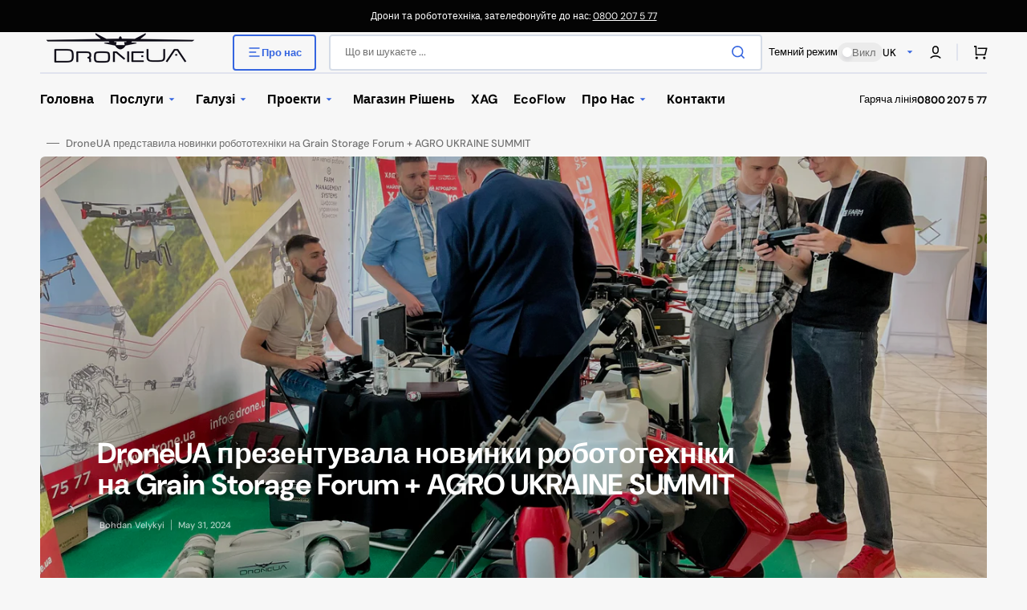

--- FILE ---
content_type: text/html; charset=utf-8
request_url: https://drone.ua/blogs/news/droneua-presented-new-robotics-technologies-at-the-grain-storage-forum-agro-ukraine-summit
body_size: 36319
content:
<!doctype html>
<html class="no-js" lang="uk" data-scheme="auto">
	<head>
 
<meta charset="utf-8">
		<meta http-equiv="X-UA-Compatible" content="IE=edge">
		<meta name="viewport" content="width=device-width,initial-scale=1">
		<meta name="theme-color" content="">
		<link rel="canonical" href="https://drone.ua/blogs/news/droneua-presented-new-robotics-technologies-at-the-grain-storage-forum-agro-ukraine-summit">
		<link rel="preconnect" href="https://cdn.shopify.com" crossorigin><link rel="icon" type="image/png" href="//drone.ua/cdn/shop/files/DroneUA_logo_vector_black_svg_f00627e4-b26f-4c83-9d69-3fc7fdc6eee4.png?crop=center&height=32&v=1695819089&width=32"><link rel="preconnect" href="https://fonts.shopifycdn.com" crossorigin><title>DroneUA представила новинки робототехніки на Grain Storage Forum + AGRO UKRAINE SUMMIT</title>

		
			<meta name="description" content="Вперше в Україні DroneUA презентувала робота-собаку від Unitree що виконує різноманітні інспекції та обстеження територій, оскільки має вбудовану камеру та може бути оснащена додатковими сенсорами й лідаром.">
		

		

<meta property="og:site_name" content="DroneUA">
<meta property="og:url" content="https://drone.ua/blogs/news/droneua-presented-new-robotics-technologies-at-the-grain-storage-forum-agro-ukraine-summit">
<meta property="og:title" content="DroneUA представила новинки робототехніки на Grain Storage Forum + AGRO UKRAINE SUMMIT">
<meta property="og:type" content="article">
<meta property="og:description" content="Вперше в Україні DroneUA презентувала робота-собаку від Unitree що виконує різноманітні інспекції та обстеження територій, оскільки має вбудовану камеру та може бути оснащена додатковими сенсорами й лідаром."><meta property="og:image" content="http://drone.ua/cdn/shop/articles/4ecec6f5a537a50b0a5ab8c9f476e8f4_0b309b6c-f089-42f8-a737-42d8cb100892.jpg?v=1717180907">
  <meta property="og:image:secure_url" content="https://drone.ua/cdn/shop/articles/4ecec6f5a537a50b0a5ab8c9f476e8f4_0b309b6c-f089-42f8-a737-42d8cb100892.jpg?v=1717180907">
  <meta property="og:image:width" content="4032">
  <meta property="og:image:height" content="2328"><meta name="twitter:site" content="@drone_ua"><meta name="twitter:card" content="summary_large_image">
<meta name="twitter:title" content="DroneUA представила новинки робототехніки на Grain Storage Forum + AGRO UKRAINE SUMMIT">
<meta name="twitter:description" content="Вперше в Україні DroneUA презентувала робота-собаку від Unitree що виконує різноманітні інспекції та обстеження територій, оскільки має вбудовану камеру та може бути оснащена додатковими сенсорами й лідаром.">


		<script src="//drone.ua/cdn/shop/t/2/assets/constants.js?v=57430444635880596041693165851" defer="defer"></script>
		<script src="//drone.ua/cdn/shop/t/2/assets/pubsub.js?v=2921868252632587581693165852" defer="defer"></script>
		<script src="//drone.ua/cdn/shop/t/2/assets/global.js?v=24394863793389424851693165851" defer="defer"></script>

		<script>window.performance && window.performance.mark && window.performance.mark('shopify.content_for_header.start');</script><meta id="shopify-digital-wallet" name="shopify-digital-wallet" content="/80979689786/digital_wallets/dialog">
<link rel="alternate" type="application/atom+xml" title="Feed" href="/blogs/news.atom" />
<link rel="alternate" hreflang="x-default" href="https://drone.ua/blogs/news/droneua-presented-new-robotics-technologies-at-the-grain-storage-forum-agro-ukraine-summit">
<link rel="alternate" hreflang="uk" href="https://drone.ua/blogs/news/droneua-presented-new-robotics-technologies-at-the-grain-storage-forum-agro-ukraine-summit">
<link rel="alternate" hreflang="ru" href="https://drone.ua/ru/blogs/news/droneua-presented-new-robotics-technologies-at-the-grain-storage-forum-agro-ukraine-summit">
<link rel="alternate" hreflang="en" href="https://drone.ua/en/blogs/news/droneua-presented-new-robotics-technologies-at-the-grain-storage-forum-agro-ukraine-summit">
<script async="async" src="/checkouts/internal/preloads.js?locale=uk-UA"></script>
<script id="shopify-features" type="application/json">{"accessToken":"d495cbd506e323106d9d1e9220c716f8","betas":["rich-media-storefront-analytics"],"domain":"drone.ua","predictiveSearch":true,"shopId":80979689786,"locale":"en"}</script>
<script>var Shopify = Shopify || {};
Shopify.shop = "droneua.myshopify.com";
Shopify.locale = "uk";
Shopify.currency = {"active":"UAH","rate":"1.0"};
Shopify.country = "UA";
Shopify.theme = {"name":"Stockmart","id":159105483066,"schema_name":"Stockmart","schema_version":"1.0.4","theme_store_id":2105,"role":"main"};
Shopify.theme.handle = "null";
Shopify.theme.style = {"id":null,"handle":null};
Shopify.cdnHost = "drone.ua/cdn";
Shopify.routes = Shopify.routes || {};
Shopify.routes.root = "/";</script>
<script type="module">!function(o){(o.Shopify=o.Shopify||{}).modules=!0}(window);</script>
<script>!function(o){function n(){var o=[];function n(){o.push(Array.prototype.slice.apply(arguments))}return n.q=o,n}var t=o.Shopify=o.Shopify||{};t.loadFeatures=n(),t.autoloadFeatures=n()}(window);</script>
<script id="shop-js-analytics" type="application/json">{"pageType":"article"}</script>
<script defer="defer" async type="module" src="//drone.ua/cdn/shopifycloud/shop-js/modules/v2/client.init-shop-cart-sync_BN7fPSNr.en.esm.js"></script>
<script defer="defer" async type="module" src="//drone.ua/cdn/shopifycloud/shop-js/modules/v2/chunk.common_Cbph3Kss.esm.js"></script>
<script defer="defer" async type="module" src="//drone.ua/cdn/shopifycloud/shop-js/modules/v2/chunk.modal_DKumMAJ1.esm.js"></script>
<script type="module">
  await import("//drone.ua/cdn/shopifycloud/shop-js/modules/v2/client.init-shop-cart-sync_BN7fPSNr.en.esm.js");
await import("//drone.ua/cdn/shopifycloud/shop-js/modules/v2/chunk.common_Cbph3Kss.esm.js");
await import("//drone.ua/cdn/shopifycloud/shop-js/modules/v2/chunk.modal_DKumMAJ1.esm.js");

  window.Shopify.SignInWithShop?.initShopCartSync?.({"fedCMEnabled":true,"windoidEnabled":true});

</script>
<script id="__st">var __st={"a":80979689786,"offset":-18000,"reqid":"68bb0095-670b-4084-8ecd-0db3642bb089-1769743569","pageurl":"drone.ua\/blogs\/news\/droneua-presented-new-robotics-technologies-at-the-grain-storage-forum-agro-ukraine-summit","s":"articles-608133284154","u":"27705c84c4ef","p":"article","rtyp":"article","rid":608133284154};</script>
<script>window.ShopifyPaypalV4VisibilityTracking = true;</script>
<script id="captcha-bootstrap">!function(){'use strict';const t='contact',e='account',n='new_comment',o=[[t,t],['blogs',n],['comments',n],[t,'customer']],c=[[e,'customer_login'],[e,'guest_login'],[e,'recover_customer_password'],[e,'create_customer']],r=t=>t.map((([t,e])=>`form[action*='/${t}']:not([data-nocaptcha='true']) input[name='form_type'][value='${e}']`)).join(','),a=t=>()=>t?[...document.querySelectorAll(t)].map((t=>t.form)):[];function s(){const t=[...o],e=r(t);return a(e)}const i='password',u='form_key',d=['recaptcha-v3-token','g-recaptcha-response','h-captcha-response',i],f=()=>{try{return window.sessionStorage}catch{return}},m='__shopify_v',_=t=>t.elements[u];function p(t,e,n=!1){try{const o=window.sessionStorage,c=JSON.parse(o.getItem(e)),{data:r}=function(t){const{data:e,action:n}=t;return t[m]||n?{data:e,action:n}:{data:t,action:n}}(c);for(const[e,n]of Object.entries(r))t.elements[e]&&(t.elements[e].value=n);n&&o.removeItem(e)}catch(o){console.error('form repopulation failed',{error:o})}}const l='form_type',E='cptcha';function T(t){t.dataset[E]=!0}const w=window,h=w.document,L='Shopify',v='ce_forms',y='captcha';let A=!1;((t,e)=>{const n=(g='f06e6c50-85a8-45c8-87d0-21a2b65856fe',I='https://cdn.shopify.com/shopifycloud/storefront-forms-hcaptcha/ce_storefront_forms_captcha_hcaptcha.v1.5.2.iife.js',D={infoText:'Protected by hCaptcha',privacyText:'Privacy',termsText:'Terms'},(t,e,n)=>{const o=w[L][v],c=o.bindForm;if(c)return c(t,g,e,D).then(n);var r;o.q.push([[t,g,e,D],n]),r=I,A||(h.body.append(Object.assign(h.createElement('script'),{id:'captcha-provider',async:!0,src:r})),A=!0)});var g,I,D;w[L]=w[L]||{},w[L][v]=w[L][v]||{},w[L][v].q=[],w[L][y]=w[L][y]||{},w[L][y].protect=function(t,e){n(t,void 0,e),T(t)},Object.freeze(w[L][y]),function(t,e,n,w,h,L){const[v,y,A,g]=function(t,e,n){const i=e?o:[],u=t?c:[],d=[...i,...u],f=r(d),m=r(i),_=r(d.filter((([t,e])=>n.includes(e))));return[a(f),a(m),a(_),s()]}(w,h,L),I=t=>{const e=t.target;return e instanceof HTMLFormElement?e:e&&e.form},D=t=>v().includes(t);t.addEventListener('submit',(t=>{const e=I(t);if(!e)return;const n=D(e)&&!e.dataset.hcaptchaBound&&!e.dataset.recaptchaBound,o=_(e),c=g().includes(e)&&(!o||!o.value);(n||c)&&t.preventDefault(),c&&!n&&(function(t){try{if(!f())return;!function(t){const e=f();if(!e)return;const n=_(t);if(!n)return;const o=n.value;o&&e.removeItem(o)}(t);const e=Array.from(Array(32),(()=>Math.random().toString(36)[2])).join('');!function(t,e){_(t)||t.append(Object.assign(document.createElement('input'),{type:'hidden',name:u})),t.elements[u].value=e}(t,e),function(t,e){const n=f();if(!n)return;const o=[...t.querySelectorAll(`input[type='${i}']`)].map((({name:t})=>t)),c=[...d,...o],r={};for(const[a,s]of new FormData(t).entries())c.includes(a)||(r[a]=s);n.setItem(e,JSON.stringify({[m]:1,action:t.action,data:r}))}(t,e)}catch(e){console.error('failed to persist form',e)}}(e),e.submit())}));const S=(t,e)=>{t&&!t.dataset[E]&&(n(t,e.some((e=>e===t))),T(t))};for(const o of['focusin','change'])t.addEventListener(o,(t=>{const e=I(t);D(e)&&S(e,y())}));const B=e.get('form_key'),M=e.get(l),P=B&&M;t.addEventListener('DOMContentLoaded',(()=>{const t=y();if(P)for(const e of t)e.elements[l].value===M&&p(e,B);[...new Set([...A(),...v().filter((t=>'true'===t.dataset.shopifyCaptcha))])].forEach((e=>S(e,t)))}))}(h,new URLSearchParams(w.location.search),n,t,e,['guest_login'])})(!0,!0)}();</script>
<script integrity="sha256-4kQ18oKyAcykRKYeNunJcIwy7WH5gtpwJnB7kiuLZ1E=" data-source-attribution="shopify.loadfeatures" defer="defer" src="//drone.ua/cdn/shopifycloud/storefront/assets/storefront/load_feature-a0a9edcb.js" crossorigin="anonymous"></script>
<script data-source-attribution="shopify.dynamic_checkout.dynamic.init">var Shopify=Shopify||{};Shopify.PaymentButton=Shopify.PaymentButton||{isStorefrontPortableWallets:!0,init:function(){window.Shopify.PaymentButton.init=function(){};var t=document.createElement("script");t.src="https://drone.ua/cdn/shopifycloud/portable-wallets/latest/portable-wallets.en.js",t.type="module",document.head.appendChild(t)}};
</script>
<script data-source-attribution="shopify.dynamic_checkout.buyer_consent">
  function portableWalletsHideBuyerConsent(e){var t=document.getElementById("shopify-buyer-consent"),n=document.getElementById("shopify-subscription-policy-button");t&&n&&(t.classList.add("hidden"),t.setAttribute("aria-hidden","true"),n.removeEventListener("click",e))}function portableWalletsShowBuyerConsent(e){var t=document.getElementById("shopify-buyer-consent"),n=document.getElementById("shopify-subscription-policy-button");t&&n&&(t.classList.remove("hidden"),t.removeAttribute("aria-hidden"),n.addEventListener("click",e))}window.Shopify?.PaymentButton&&(window.Shopify.PaymentButton.hideBuyerConsent=portableWalletsHideBuyerConsent,window.Shopify.PaymentButton.showBuyerConsent=portableWalletsShowBuyerConsent);
</script>
<script data-source-attribution="shopify.dynamic_checkout.cart.bootstrap">document.addEventListener("DOMContentLoaded",(function(){function t(){return document.querySelector("shopify-accelerated-checkout-cart, shopify-accelerated-checkout")}if(t())Shopify.PaymentButton.init();else{new MutationObserver((function(e,n){t()&&(Shopify.PaymentButton.init(),n.disconnect())})).observe(document.body,{childList:!0,subtree:!0})}}));
</script>
<script id="sections-script" data-sections="header,footer" defer="defer" src="//drone.ua/cdn/shop/t/2/compiled_assets/scripts.js?v=1023"></script>
<script>window.performance && window.performance.mark && window.performance.mark('shopify.content_for_header.end');</script>


		<style data-shopify>
			@font-face {
  font-family: "DM Sans";
  font-weight: 400;
  font-style: normal;
  font-display: swap;
  src: url("//drone.ua/cdn/fonts/dm_sans/dmsans_n4.ec80bd4dd7e1a334c969c265873491ae56018d72.woff2") format("woff2"),
       url("//drone.ua/cdn/fonts/dm_sans/dmsans_n4.87bdd914d8a61247b911147ae68e754d695c58a6.woff") format("woff");
}

			@font-face {
  font-family: "DM Sans";
  font-weight: 700;
  font-style: normal;
  font-display: swap;
  src: url("//drone.ua/cdn/fonts/dm_sans/dmsans_n7.97e21d81502002291ea1de8aefb79170c6946ce5.woff2") format("woff2"),
       url("//drone.ua/cdn/fonts/dm_sans/dmsans_n7.af5c214f5116410ca1d53a2090665620e78e2e1b.woff") format("woff");
}

			@font-face {
  font-family: "DM Sans";
  font-weight: 700;
  font-style: normal;
  font-display: swap;
  src: url("//drone.ua/cdn/fonts/dm_sans/dmsans_n7.97e21d81502002291ea1de8aefb79170c6946ce5.woff2") format("woff2"),
       url("//drone.ua/cdn/fonts/dm_sans/dmsans_n7.af5c214f5116410ca1d53a2090665620e78e2e1b.woff") format("woff");
}

			@font-face {
  font-family: "DM Sans";
  font-weight: 700;
  font-style: normal;
  font-display: swap;
  src: url("//drone.ua/cdn/fonts/dm_sans/dmsans_n7.97e21d81502002291ea1de8aefb79170c6946ce5.woff2") format("woff2"),
       url("//drone.ua/cdn/fonts/dm_sans/dmsans_n7.af5c214f5116410ca1d53a2090665620e78e2e1b.woff") format("woff");
}

			@font-face {
  font-family: "DM Sans";
  font-weight: 700;
  font-style: normal;
  font-display: swap;
  src: url("//drone.ua/cdn/fonts/dm_sans/dmsans_n7.97e21d81502002291ea1de8aefb79170c6946ce5.woff2") format("woff2"),
       url("//drone.ua/cdn/fonts/dm_sans/dmsans_n7.af5c214f5116410ca1d53a2090665620e78e2e1b.woff") format("woff");
}

			@font-face {
  font-family: "DM Sans";
  font-weight: 300;
  font-style: normal;
  font-display: swap;
  src: url("//drone.ua/cdn/fonts/dm_sans/dmsans_n3.d218434bb518134511e5205d90c23cfb8a1b261b.woff2") format("woff2"),
       url("//drone.ua/cdn/fonts/dm_sans/dmsans_n3.0c324a11de656e0e3f656188ad5de9ff34f70c04.woff") format("woff");
}

			@font-face {
  font-family: "DM Sans";
  font-weight: 400;
  font-style: normal;
  font-display: swap;
  src: url("//drone.ua/cdn/fonts/dm_sans/dmsans_n4.ec80bd4dd7e1a334c969c265873491ae56018d72.woff2") format("woff2"),
       url("//drone.ua/cdn/fonts/dm_sans/dmsans_n4.87bdd914d8a61247b911147ae68e754d695c58a6.woff") format("woff");
}

			@font-face {
  font-family: "DM Sans";
  font-weight: 500;
  font-style: normal;
  font-display: swap;
  src: url("//drone.ua/cdn/fonts/dm_sans/dmsans_n5.8a0f1984c77eb7186ceb87c4da2173ff65eb012e.woff2") format("woff2"),
       url("//drone.ua/cdn/fonts/dm_sans/dmsans_n5.9ad2e755a89e15b3d6c53259daad5fc9609888e6.woff") format("woff");
}

			@font-face {
  font-family: "DM Sans";
  font-weight: 700;
  font-style: normal;
  font-display: swap;
  src: url("//drone.ua/cdn/fonts/dm_sans/dmsans_n7.97e21d81502002291ea1de8aefb79170c6946ce5.woff2") format("woff2"),
       url("//drone.ua/cdn/fonts/dm_sans/dmsans_n7.af5c214f5116410ca1d53a2090665620e78e2e1b.woff") format("woff");
}

			@font-face {
  font-family: "DM Sans";
  font-weight: 400;
  font-style: italic;
  font-display: swap;
  src: url("//drone.ua/cdn/fonts/dm_sans/dmsans_i4.b8fe05e69ee95d5a53155c346957d8cbf5081c1a.woff2") format("woff2"),
       url("//drone.ua/cdn/fonts/dm_sans/dmsans_i4.403fe28ee2ea63e142575c0aa47684d65f8c23a0.woff") format("woff");
}

			@font-face {
  font-family: "DM Sans";
  font-weight: 700;
  font-style: italic;
  font-display: swap;
  src: url("//drone.ua/cdn/fonts/dm_sans/dmsans_i7.52b57f7d7342eb7255084623d98ab83fd96e7f9b.woff2") format("woff2"),
       url("//drone.ua/cdn/fonts/dm_sans/dmsans_i7.d5e14ef18a1d4a8ce78a4187580b4eb1759c2eda.woff") format("woff");
}

			@font-face {
  font-family: "DM Sans";
  font-weight: 700;
  font-style: italic;
  font-display: swap;
  src: url("//drone.ua/cdn/fonts/dm_sans/dmsans_i7.52b57f7d7342eb7255084623d98ab83fd96e7f9b.woff2") format("woff2"),
       url("//drone.ua/cdn/fonts/dm_sans/dmsans_i7.d5e14ef18a1d4a8ce78a4187580b4eb1759c2eda.woff") format("woff");
}


			:root {
			--spaced-section: 5rem;

			--font-body-family: "DM Sans", sans-serif;
			--font-body-style: normal;
			--font-body-weight: 400;

			--font-body-scale: 1.6;
			--font-body-line-height: 1.3;

			--font-heading-family: "DM Sans", sans-serif;
			--font-heading-style: normal;
			--font-heading-weight: 700;
			--font-heading-letter-spacing: -0.2em;
			--font-heading-line-height: 1.1;

			--font-subtitle-family: "DM Sans", sans-serif;
			--font-subtitle-style: normal;
			--font-subtitle-weight: 700;
			--font-subtitle-text-transform: uppercase;
			--font-subtitle-scale: 1.0;

			--font-heading-h1-scale: 1.0;
			--font-heading-h2-scale: 1.0;
			--font-heading-h3-scale: 1.0;
			--font-heading-h4-scale: 1.0;

			--font-heading-card-family: "DM Sans", sans-serif;
			--font-heading-card-style: normal;
			--font-heading-card-weight: 700;
			--font-text-card-family: "DM Sans", sans-serif;
			--font-text-card-style: normal;
			--font-text-card-weight: 400;

			--font-heading-card-scale: 1.5;
			--font-text-card-scale: 1.2;

			--font-button-family: "DM Sans", sans-serif;
			--font-button-style: normal;
			--font-button-weight: 700;
			--font-button-text-transform: none;

			--font-button-family: "DM Sans", sans-serif;
			--font-button-style: normal;
			--font-button-weight: 700;
			--font-button-text-transform: none;
			--font-button-letter-spacing: 0;
			--font-subtitle-letter-spacing: 0.04em;

			--font-header-menu-family: "DM Sans", sans-serif;
			--font-header-menu-style: normal;
			--font-header-menu-weight: 700;
			--font-header-menu-text-transform: none;

			--font-footer-menu-family: "DM Sans", sans-serif;
			--font-footer-menu-style: normal;
			--font-footer-menu-weight: 700;
			--font-footer-link-size: 13px;

			--font-popups-heading-family: "DM Sans", sans-serif;
			--font-popups-heading-style: normal;
			--font-popups-heading-weight: 700;
			--font-popups-text-family: "DM Sans", sans-serif;
			--font-popups-text-style: normal;
			--font-popups-text-weight: 400;
			--font-popup-heading-scale: 1.0;
			--font-popup-text-scale: 1.0;
			--font-notification-heading-scale: 1.0;
			--font-notification-text-scale: 1.0;

			--color-base-text: 4, 4, 4;
			--color-secondary-text: 113, 113, 113;
			--color-title-text: 4, 4, 4;
			--dot-background-color: , , ;

			--color-base-background-1: 247, 247, 247;
			--color-base-background-2: 255, 255, 255;
			--color-base-background-5: 245, 245, 241;
			--color-base-background-3: 37, 37, 37;
			--color-base-background-4: 40, 40, 40;

			--color-announcement-bar-background-1: 4, 4, 4;
			--color-announcement-bar-background-2: 238, 238, 238;

			--color-base-solid-button-labels: 255, 255, 255;
			--color-base-solid-button-labels-hover: 255, 255, 255;
			--color-base-button-background: 53, 101, 224;
			--color-base-button-background-hover: 30, 72, 181;
			--color-base-outline-button-labels: 224, 227, 238;
			--color-base-outline-button-labels-hover: 53, 101, 224;
			--color-secondary-button-labels: 53, 101, 224;
			--color-secondary-button-labels-hover: 53, 101, 224;
			--color-tertiary-button-labels: 53, 101, 224;
			--color-tertiary-button-labels-hover: 255, 255, 255;
			--color-tertiary-button-background: 53, 101, 224;
			--color-tertiary-button-background-hover: 53, 101, 224;
			--border-radius-button: 4px;
			--color-text-accent: 53, 101, 224;

			--payment-terms-background-color: #f7f7f7;			
			--color-overlay-background: 0, 0, 0;
			--color-base-background-input: 255, 255, 255;

			--color-base-border-input: 213, 220, 231;
			--color-hover-border-input: 53, 101, 224;

			--color-badge-sale-background: 45, 134, 83;
			--color-badge-sale-text: 255, 255, 255;
			--color-badge-soldout-background: 213, 31, 75;
			--color-badge-soldout-text: 255, 255, 255;
			--color-border: 224, 227, 238;
			--color-background-card: 255, 255, 255;
			--color-background-card-dark: 247, 247, 247;
			--color-scheme-toggle: 235, 235, 235;
			--color-scheme-toggle-text: 113, 113, 113;
			}

			@media screen and (min-width: 990px) {
				:root {
					--spaced-section: 16rem;
				}
			}

			*,
			*::before,
			*::after {
			box-sizing: inherit;
			}

			html {
			box-sizing: border-box;
			font-size: 10px;
			height: 100%;
			}

			body {
			position: relative;
			display: grid;
			grid-template-rows: auto auto 1fr auto;
			grid-template-columns: 100%;
			min-height: 100%;
			margin: 0;
			font-size: calc(var(--font-body-scale) * 1rem);
			line-height: 1.5;
			font-family: var(--font-body-family);
			font-style: var(--font-body-style);
			font-weight: var(--font-body-weight);
			overflow-x: hidden;
			}
		</style>
		<link href="//drone.ua/cdn/shop/t/2/assets/swiper-bundle.min.css?v=67104566617031410831693165853" rel="stylesheet" type="text/css" media="all" />
		<link href="//drone.ua/cdn/shop/t/2/assets/base.css?v=131015483950485508351693165849" rel="stylesheet" type="text/css" media="all" />
<link rel="stylesheet" href="//drone.ua/cdn/shop/t/2/assets/component-predictive-search.css?v=64904219377317970701693165850" media="print" onload="this.media='all'"><link rel="preload" as="font" href="//drone.ua/cdn/fonts/dm_sans/dmsans_n4.ec80bd4dd7e1a334c969c265873491ae56018d72.woff2" type="font/woff2" crossorigin><link rel="preload" as="font" href="//drone.ua/cdn/fonts/dm_sans/dmsans_n7.97e21d81502002291ea1de8aefb79170c6946ce5.woff2" type="font/woff2" crossorigin><script>
			document.documentElement.className = document.documentElement.className.replace('no-js', 'js');
			if (Shopify.designMode) {
				document.documentElement.classList.add('shopify-design-mode');
			}
		</script>

	
		<script src="//drone.ua/cdn/shop/t/2/assets/jquery-3.6.0.js?v=32573363768646652941693165851" defer="defer"></script>
		<script src="//drone.ua/cdn/shop/t/2/assets/swiper-bundle.min.js?v=59665753948720967221693165853" defer="defer"></script>
		<script src="//drone.ua/cdn/shop/t/2/assets/product-card.js?v=157130705868214899451693165851" defer="defer"></script>
		<script src="//drone.ua/cdn/shop/t/2/assets/popup.js?v=179802735620567827611693165851" defer="defer"></script>
		

			<script>
			let cscoDarkMode = {};

			( function() {
				const body = document.querySelector('html[data-scheme]');
				
				cscoDarkMode = {
					init: function( e ) {
						this.initMode( e );
						window.matchMedia( '(prefers-color-scheme: dark)' ).addListener((e) => {
							this.initMode( e );
						} );

						window.addEventListener( 'load', () => {
							const toggleBtns = document.querySelectorAll('.header__toggle-scheme');
							toggleBtns.forEach(btn => {
									btn.addEventListener( 'click', (e) => {
										e.preventDefault();

										if ('auto' === body.getAttribute( 'data-scheme' )) {
											if (window.matchMedia( '(prefers-color-scheme: dark)' ).matches) {
												cscoDarkMode.changeScheme( 'light', true );
											} else if (window.matchMedia( '(prefers-color-scheme: light)' ).matches) {
												cscoDarkMode.changeScheme( 'dark', true );
											}
										} else {
											if ( 'dark' === body.getAttribute( 'data-scheme' ) ) {
												cscoDarkMode.changeScheme( 'light', true );
											} else {
												cscoDarkMode.changeScheme( 'dark', true );
											}
										}
									});
								})
							})
					},
					initMode: function( e ) {
						let siteScheme = false;
						switch ( "auto" ) { // Field. User’s system preference.
							case 'dark':
								siteScheme= 'dark';
								break;
							case 'light':
								siteScheme = 'light';
								break;
							case 'system':
								siteScheme = 'auto';
								break;
						}
						if ( "true" ) { // Field. Enable dark/light mode toggle.
							if ( 'light' === localStorage.getItem( '_color_schema' ) ) {
								siteScheme = 'light';
							}
							if ( 'dark' === localStorage.getItem( '_color_schema' ) ) {
								siteScheme = 'dark';
							}
						}
						if ( siteScheme && siteScheme !== body.getAttribute( 'data-scheme' ) ) {
							this.changeScheme( siteScheme, false );
						}
					},
					changeScheme: function( siteScheme, cookie ) {
						body.classList.add( 'scheme-toggled' );
						body.setAttribute( 'data-scheme', siteScheme );
						if ( cookie ) {
							localStorage.setItem( '_color_schema', siteScheme );
						}
						setTimeout( () => {
							body.classList.remove( 'scheme-toggled' );
						}, 100 );
					}
				};
			} )();

			cscoDarkMode.init();

			document.addEventListener('shopify:section:load', function () {
				setTimeout(() => {
					cscoDarkMode.init();
				}, 100)
			});
		</script>
	<link href="https://monorail-edge.shopifysvc.com" rel="dns-prefetch">
<script>(function(){if ("sendBeacon" in navigator && "performance" in window) {try {var session_token_from_headers = performance.getEntriesByType('navigation')[0].serverTiming.find(x => x.name == '_s').description;} catch {var session_token_from_headers = undefined;}var session_cookie_matches = document.cookie.match(/_shopify_s=([^;]*)/);var session_token_from_cookie = session_cookie_matches && session_cookie_matches.length === 2 ? session_cookie_matches[1] : "";var session_token = session_token_from_headers || session_token_from_cookie || "";function handle_abandonment_event(e) {var entries = performance.getEntries().filter(function(entry) {return /monorail-edge.shopifysvc.com/.test(entry.name);});if (!window.abandonment_tracked && entries.length === 0) {window.abandonment_tracked = true;var currentMs = Date.now();var navigation_start = performance.timing.navigationStart;var payload = {shop_id: 80979689786,url: window.location.href,navigation_start,duration: currentMs - navigation_start,session_token,page_type: "article"};window.navigator.sendBeacon("https://monorail-edge.shopifysvc.com/v1/produce", JSON.stringify({schema_id: "online_store_buyer_site_abandonment/1.1",payload: payload,metadata: {event_created_at_ms: currentMs,event_sent_at_ms: currentMs}}));}}window.addEventListener('pagehide', handle_abandonment_event);}}());</script>
<script id="web-pixels-manager-setup">(function e(e,d,r,n,o){if(void 0===o&&(o={}),!Boolean(null===(a=null===(i=window.Shopify)||void 0===i?void 0:i.analytics)||void 0===a?void 0:a.replayQueue)){var i,a;window.Shopify=window.Shopify||{};var t=window.Shopify;t.analytics=t.analytics||{};var s=t.analytics;s.replayQueue=[],s.publish=function(e,d,r){return s.replayQueue.push([e,d,r]),!0};try{self.performance.mark("wpm:start")}catch(e){}var l=function(){var e={modern:/Edge?\/(1{2}[4-9]|1[2-9]\d|[2-9]\d{2}|\d{4,})\.\d+(\.\d+|)|Firefox\/(1{2}[4-9]|1[2-9]\d|[2-9]\d{2}|\d{4,})\.\d+(\.\d+|)|Chrom(ium|e)\/(9{2}|\d{3,})\.\d+(\.\d+|)|(Maci|X1{2}).+ Version\/(15\.\d+|(1[6-9]|[2-9]\d|\d{3,})\.\d+)([,.]\d+|)( \(\w+\)|)( Mobile\/\w+|) Safari\/|Chrome.+OPR\/(9{2}|\d{3,})\.\d+\.\d+|(CPU[ +]OS|iPhone[ +]OS|CPU[ +]iPhone|CPU IPhone OS|CPU iPad OS)[ +]+(15[._]\d+|(1[6-9]|[2-9]\d|\d{3,})[._]\d+)([._]\d+|)|Android:?[ /-](13[3-9]|1[4-9]\d|[2-9]\d{2}|\d{4,})(\.\d+|)(\.\d+|)|Android.+Firefox\/(13[5-9]|1[4-9]\d|[2-9]\d{2}|\d{4,})\.\d+(\.\d+|)|Android.+Chrom(ium|e)\/(13[3-9]|1[4-9]\d|[2-9]\d{2}|\d{4,})\.\d+(\.\d+|)|SamsungBrowser\/([2-9]\d|\d{3,})\.\d+/,legacy:/Edge?\/(1[6-9]|[2-9]\d|\d{3,})\.\d+(\.\d+|)|Firefox\/(5[4-9]|[6-9]\d|\d{3,})\.\d+(\.\d+|)|Chrom(ium|e)\/(5[1-9]|[6-9]\d|\d{3,})\.\d+(\.\d+|)([\d.]+$|.*Safari\/(?![\d.]+ Edge\/[\d.]+$))|(Maci|X1{2}).+ Version\/(10\.\d+|(1[1-9]|[2-9]\d|\d{3,})\.\d+)([,.]\d+|)( \(\w+\)|)( Mobile\/\w+|) Safari\/|Chrome.+OPR\/(3[89]|[4-9]\d|\d{3,})\.\d+\.\d+|(CPU[ +]OS|iPhone[ +]OS|CPU[ +]iPhone|CPU IPhone OS|CPU iPad OS)[ +]+(10[._]\d+|(1[1-9]|[2-9]\d|\d{3,})[._]\d+)([._]\d+|)|Android:?[ /-](13[3-9]|1[4-9]\d|[2-9]\d{2}|\d{4,})(\.\d+|)(\.\d+|)|Mobile Safari.+OPR\/([89]\d|\d{3,})\.\d+\.\d+|Android.+Firefox\/(13[5-9]|1[4-9]\d|[2-9]\d{2}|\d{4,})\.\d+(\.\d+|)|Android.+Chrom(ium|e)\/(13[3-9]|1[4-9]\d|[2-9]\d{2}|\d{4,})\.\d+(\.\d+|)|Android.+(UC? ?Browser|UCWEB|U3)[ /]?(15\.([5-9]|\d{2,})|(1[6-9]|[2-9]\d|\d{3,})\.\d+)\.\d+|SamsungBrowser\/(5\.\d+|([6-9]|\d{2,})\.\d+)|Android.+MQ{2}Browser\/(14(\.(9|\d{2,})|)|(1[5-9]|[2-9]\d|\d{3,})(\.\d+|))(\.\d+|)|K[Aa][Ii]OS\/(3\.\d+|([4-9]|\d{2,})\.\d+)(\.\d+|)/},d=e.modern,r=e.legacy,n=navigator.userAgent;return n.match(d)?"modern":n.match(r)?"legacy":"unknown"}(),u="modern"===l?"modern":"legacy",c=(null!=n?n:{modern:"",legacy:""})[u],f=function(e){return[e.baseUrl,"/wpm","/b",e.hashVersion,"modern"===e.buildTarget?"m":"l",".js"].join("")}({baseUrl:d,hashVersion:r,buildTarget:u}),m=function(e){var d=e.version,r=e.bundleTarget,n=e.surface,o=e.pageUrl,i=e.monorailEndpoint;return{emit:function(e){var a=e.status,t=e.errorMsg,s=(new Date).getTime(),l=JSON.stringify({metadata:{event_sent_at_ms:s},events:[{schema_id:"web_pixels_manager_load/3.1",payload:{version:d,bundle_target:r,page_url:o,status:a,surface:n,error_msg:t},metadata:{event_created_at_ms:s}}]});if(!i)return console&&console.warn&&console.warn("[Web Pixels Manager] No Monorail endpoint provided, skipping logging."),!1;try{return self.navigator.sendBeacon.bind(self.navigator)(i,l)}catch(e){}var u=new XMLHttpRequest;try{return u.open("POST",i,!0),u.setRequestHeader("Content-Type","text/plain"),u.send(l),!0}catch(e){return console&&console.warn&&console.warn("[Web Pixels Manager] Got an unhandled error while logging to Monorail."),!1}}}}({version:r,bundleTarget:l,surface:e.surface,pageUrl:self.location.href,monorailEndpoint:e.monorailEndpoint});try{o.browserTarget=l,function(e){var d=e.src,r=e.async,n=void 0===r||r,o=e.onload,i=e.onerror,a=e.sri,t=e.scriptDataAttributes,s=void 0===t?{}:t,l=document.createElement("script"),u=document.querySelector("head"),c=document.querySelector("body");if(l.async=n,l.src=d,a&&(l.integrity=a,l.crossOrigin="anonymous"),s)for(var f in s)if(Object.prototype.hasOwnProperty.call(s,f))try{l.dataset[f]=s[f]}catch(e){}if(o&&l.addEventListener("load",o),i&&l.addEventListener("error",i),u)u.appendChild(l);else{if(!c)throw new Error("Did not find a head or body element to append the script");c.appendChild(l)}}({src:f,async:!0,onload:function(){if(!function(){var e,d;return Boolean(null===(d=null===(e=window.Shopify)||void 0===e?void 0:e.analytics)||void 0===d?void 0:d.initialized)}()){var d=window.webPixelsManager.init(e)||void 0;if(d){var r=window.Shopify.analytics;r.replayQueue.forEach((function(e){var r=e[0],n=e[1],o=e[2];d.publishCustomEvent(r,n,o)})),r.replayQueue=[],r.publish=d.publishCustomEvent,r.visitor=d.visitor,r.initialized=!0}}},onerror:function(){return m.emit({status:"failed",errorMsg:"".concat(f," has failed to load")})},sri:function(e){var d=/^sha384-[A-Za-z0-9+/=]+$/;return"string"==typeof e&&d.test(e)}(c)?c:"",scriptDataAttributes:o}),m.emit({status:"loading"})}catch(e){m.emit({status:"failed",errorMsg:(null==e?void 0:e.message)||"Unknown error"})}}})({shopId: 80979689786,storefrontBaseUrl: "https://drone.ua",extensionsBaseUrl: "https://extensions.shopifycdn.com/cdn/shopifycloud/web-pixels-manager",monorailEndpoint: "https://monorail-edge.shopifysvc.com/unstable/produce_batch",surface: "storefront-renderer",enabledBetaFlags: ["2dca8a86"],webPixelsConfigList: [{"id":"824738106","configuration":"{\"config\":\"{\\\"pixel_id\\\":\\\"G-FEF4E89JLM\\\",\\\"gtag_events\\\":[{\\\"type\\\":\\\"purchase\\\",\\\"action_label\\\":\\\"G-FEF4E89JLM\\\"},{\\\"type\\\":\\\"page_view\\\",\\\"action_label\\\":\\\"G-FEF4E89JLM\\\"},{\\\"type\\\":\\\"view_item\\\",\\\"action_label\\\":\\\"G-FEF4E89JLM\\\"},{\\\"type\\\":\\\"search\\\",\\\"action_label\\\":\\\"G-FEF4E89JLM\\\"},{\\\"type\\\":\\\"add_to_cart\\\",\\\"action_label\\\":\\\"G-FEF4E89JLM\\\"},{\\\"type\\\":\\\"begin_checkout\\\",\\\"action_label\\\":\\\"G-FEF4E89JLM\\\"},{\\\"type\\\":\\\"add_payment_info\\\",\\\"action_label\\\":\\\"G-FEF4E89JLM\\\"}],\\\"enable_monitoring_mode\\\":false}\"}","eventPayloadVersion":"v1","runtimeContext":"OPEN","scriptVersion":"b2a88bafab3e21179ed38636efcd8a93","type":"APP","apiClientId":1780363,"privacyPurposes":[],"dataSharingAdjustments":{"protectedCustomerApprovalScopes":["read_customer_address","read_customer_email","read_customer_name","read_customer_personal_data","read_customer_phone"]}},{"id":"shopify-app-pixel","configuration":"{}","eventPayloadVersion":"v1","runtimeContext":"STRICT","scriptVersion":"0450","apiClientId":"shopify-pixel","type":"APP","privacyPurposes":["ANALYTICS","MARKETING"]},{"id":"shopify-custom-pixel","eventPayloadVersion":"v1","runtimeContext":"LAX","scriptVersion":"0450","apiClientId":"shopify-pixel","type":"CUSTOM","privacyPurposes":["ANALYTICS","MARKETING"]}],isMerchantRequest: false,initData: {"shop":{"name":"DroneUA","paymentSettings":{"currencyCode":"UAH"},"myshopifyDomain":"droneua.myshopify.com","countryCode":"UA","storefrontUrl":"https:\/\/drone.ua"},"customer":null,"cart":null,"checkout":null,"productVariants":[],"purchasingCompany":null},},"https://drone.ua/cdn","1d2a099fw23dfb22ep557258f5m7a2edbae",{"modern":"","legacy":""},{"shopId":"80979689786","storefrontBaseUrl":"https:\/\/drone.ua","extensionBaseUrl":"https:\/\/extensions.shopifycdn.com\/cdn\/shopifycloud\/web-pixels-manager","surface":"storefront-renderer","enabledBetaFlags":"[\"2dca8a86\"]","isMerchantRequest":"false","hashVersion":"1d2a099fw23dfb22ep557258f5m7a2edbae","publish":"custom","events":"[[\"page_viewed\",{}]]"});</script><script>
  window.ShopifyAnalytics = window.ShopifyAnalytics || {};
  window.ShopifyAnalytics.meta = window.ShopifyAnalytics.meta || {};
  window.ShopifyAnalytics.meta.currency = 'UAH';
  var meta = {"page":{"pageType":"article","resourceType":"article","resourceId":608133284154,"requestId":"68bb0095-670b-4084-8ecd-0db3642bb089-1769743569"}};
  for (var attr in meta) {
    window.ShopifyAnalytics.meta[attr] = meta[attr];
  }
</script>
<script class="analytics">
  (function () {
    var customDocumentWrite = function(content) {
      var jquery = null;

      if (window.jQuery) {
        jquery = window.jQuery;
      } else if (window.Checkout && window.Checkout.$) {
        jquery = window.Checkout.$;
      }

      if (jquery) {
        jquery('body').append(content);
      }
    };

    var hasLoggedConversion = function(token) {
      if (token) {
        return document.cookie.indexOf('loggedConversion=' + token) !== -1;
      }
      return false;
    }

    var setCookieIfConversion = function(token) {
      if (token) {
        var twoMonthsFromNow = new Date(Date.now());
        twoMonthsFromNow.setMonth(twoMonthsFromNow.getMonth() + 2);

        document.cookie = 'loggedConversion=' + token + '; expires=' + twoMonthsFromNow;
      }
    }

    var trekkie = window.ShopifyAnalytics.lib = window.trekkie = window.trekkie || [];
    if (trekkie.integrations) {
      return;
    }
    trekkie.methods = [
      'identify',
      'page',
      'ready',
      'track',
      'trackForm',
      'trackLink'
    ];
    trekkie.factory = function(method) {
      return function() {
        var args = Array.prototype.slice.call(arguments);
        args.unshift(method);
        trekkie.push(args);
        return trekkie;
      };
    };
    for (var i = 0; i < trekkie.methods.length; i++) {
      var key = trekkie.methods[i];
      trekkie[key] = trekkie.factory(key);
    }
    trekkie.load = function(config) {
      trekkie.config = config || {};
      trekkie.config.initialDocumentCookie = document.cookie;
      var first = document.getElementsByTagName('script')[0];
      var script = document.createElement('script');
      script.type = 'text/javascript';
      script.onerror = function(e) {
        var scriptFallback = document.createElement('script');
        scriptFallback.type = 'text/javascript';
        scriptFallback.onerror = function(error) {
                var Monorail = {
      produce: function produce(monorailDomain, schemaId, payload) {
        var currentMs = new Date().getTime();
        var event = {
          schema_id: schemaId,
          payload: payload,
          metadata: {
            event_created_at_ms: currentMs,
            event_sent_at_ms: currentMs
          }
        };
        return Monorail.sendRequest("https://" + monorailDomain + "/v1/produce", JSON.stringify(event));
      },
      sendRequest: function sendRequest(endpointUrl, payload) {
        // Try the sendBeacon API
        if (window && window.navigator && typeof window.navigator.sendBeacon === 'function' && typeof window.Blob === 'function' && !Monorail.isIos12()) {
          var blobData = new window.Blob([payload], {
            type: 'text/plain'
          });

          if (window.navigator.sendBeacon(endpointUrl, blobData)) {
            return true;
          } // sendBeacon was not successful

        } // XHR beacon

        var xhr = new XMLHttpRequest();

        try {
          xhr.open('POST', endpointUrl);
          xhr.setRequestHeader('Content-Type', 'text/plain');
          xhr.send(payload);
        } catch (e) {
          console.log(e);
        }

        return false;
      },
      isIos12: function isIos12() {
        return window.navigator.userAgent.lastIndexOf('iPhone; CPU iPhone OS 12_') !== -1 || window.navigator.userAgent.lastIndexOf('iPad; CPU OS 12_') !== -1;
      }
    };
    Monorail.produce('monorail-edge.shopifysvc.com',
      'trekkie_storefront_load_errors/1.1',
      {shop_id: 80979689786,
      theme_id: 159105483066,
      app_name: "storefront",
      context_url: window.location.href,
      source_url: "//drone.ua/cdn/s/trekkie.storefront.c59ea00e0474b293ae6629561379568a2d7c4bba.min.js"});

        };
        scriptFallback.async = true;
        scriptFallback.src = '//drone.ua/cdn/s/trekkie.storefront.c59ea00e0474b293ae6629561379568a2d7c4bba.min.js';
        first.parentNode.insertBefore(scriptFallback, first);
      };
      script.async = true;
      script.src = '//drone.ua/cdn/s/trekkie.storefront.c59ea00e0474b293ae6629561379568a2d7c4bba.min.js';
      first.parentNode.insertBefore(script, first);
    };
    trekkie.load(
      {"Trekkie":{"appName":"storefront","development":false,"defaultAttributes":{"shopId":80979689786,"isMerchantRequest":null,"themeId":159105483066,"themeCityHash":"7265675394937403576","contentLanguage":"uk","currency":"UAH","eventMetadataId":"2ab1ae72-4733-4222-a50e-9cd884f24564"},"isServerSideCookieWritingEnabled":true,"monorailRegion":"shop_domain","enabledBetaFlags":["65f19447","b5387b81"]},"Session Attribution":{},"S2S":{"facebookCapiEnabled":false,"source":"trekkie-storefront-renderer","apiClientId":580111}}
    );

    var loaded = false;
    trekkie.ready(function() {
      if (loaded) return;
      loaded = true;

      window.ShopifyAnalytics.lib = window.trekkie;

      var originalDocumentWrite = document.write;
      document.write = customDocumentWrite;
      try { window.ShopifyAnalytics.merchantGoogleAnalytics.call(this); } catch(error) {};
      document.write = originalDocumentWrite;

      window.ShopifyAnalytics.lib.page(null,{"pageType":"article","resourceType":"article","resourceId":608133284154,"requestId":"68bb0095-670b-4084-8ecd-0db3642bb089-1769743569","shopifyEmitted":true});

      var match = window.location.pathname.match(/checkouts\/(.+)\/(thank_you|post_purchase)/)
      var token = match? match[1]: undefined;
      if (!hasLoggedConversion(token)) {
        setCookieIfConversion(token);
        
      }
    });


        var eventsListenerScript = document.createElement('script');
        eventsListenerScript.async = true;
        eventsListenerScript.src = "//drone.ua/cdn/shopifycloud/storefront/assets/shop_events_listener-3da45d37.js";
        document.getElementsByTagName('head')[0].appendChild(eventsListenerScript);

})();</script>
<script
  defer
  src="https://drone.ua/cdn/shopifycloud/perf-kit/shopify-perf-kit-3.1.0.min.js"
  data-application="storefront-renderer"
  data-shop-id="80979689786"
  data-render-region="gcp-us-east1"
  data-page-type="article"
  data-theme-instance-id="159105483066"
  data-theme-name="Stockmart"
  data-theme-version="1.0.4"
  data-monorail-region="shop_domain"
  data-resource-timing-sampling-rate="10"
  data-shs="true"
  data-shs-beacon="true"
  data-shs-export-with-fetch="true"
  data-shs-logs-sample-rate="1"
  data-shs-beacon-endpoint="https://drone.ua/api/collect"
></script>
</head>

	<body class="template-article template-article">
		<a class="skip-to-content-link button visually-hidden" href="#MainContent">
			
		</a>
		<!-- BEGIN sections: header-group -->
<div id="shopify-section-sections--20851076628794__announcement-bar" class="shopify-section shopify-section-group-header-group section-announcement"><style>
	:root {
		--announcement-height: 40px;
	}

	@media screen and (min-width: 765px) {
		:root {
		--announcement-height: 40px;
	}
	}
</style>

<div class="announcement-bar announcement-bar-1" role="region" aria-label="" ><div class="announcement-bar__message"><div class="announcement-bar__text"><p>Дрони та робототехніка, зателефонуйте до нас: <a href="tel:0800 207 5 77" title="tel:0800 207 5 77">0800 207 5 77</a></p></div>
		</div></div>


</div><div id="shopify-section-sections--20851076628794__header" class="shopify-section shopify-section-group-header-group shopify-section-header"><link href="//drone.ua/cdn/shop/t/2/assets/component-loading-overlay.css?v=143005617125531975901693165850" rel="stylesheet" type="text/css" media="all" />
<link href="//drone.ua/cdn/shop/t/2/assets/component-discounts.css?v=58556364776430197631693165850" rel="stylesheet" type="text/css" media="all" />
	<link href="//drone.ua/cdn/shop/t/2/assets/component-cart-drawer.css?v=145078817145501901991693165850" rel="stylesheet" type="text/css" media="all" />
<link href="//drone.ua/cdn/shop/t/2/assets/component-list-menu.css?v=162032028401098787911693165850" rel="stylesheet" type="text/css" media="all" />
<link href="//drone.ua/cdn/shop/t/2/assets/component-search.css?v=100184647862650001941693165851" rel="stylesheet" type="text/css" media="all" />
<link href="//drone.ua/cdn/shop/t/2/assets/template-collection.css?v=151641237935683643831693165853" rel="stylesheet" type="text/css" media="all" />
<link href="//drone.ua/cdn/shop/t/2/assets/component-menu-drawer.css?v=29305692296614097951693165850" rel="stylesheet" type="text/css" media="all" />
<link href="//drone.ua/cdn/shop/t/2/assets/country-flag.css?v=132395276272099349831693165851" rel="stylesheet" type="text/css" media="all" />
<link href="//drone.ua/cdn/shop/t/2/assets/component-price.css?v=110240884216361951091693165850" rel="stylesheet" type="text/css" media="all" />
<link href="//drone.ua/cdn/shop/t/2/assets/component-card.css?v=169347992997471469421693165850" rel="stylesheet" type="text/css" media="all" />
<link href="//drone.ua/cdn/shop/t/2/assets/component-card-horizontal.css?v=139339206524287942071693165850" rel="stylesheet" type="text/css" media="all" />
<link href="//drone.ua/cdn/shop/t/2/assets/component-article-card-small.css?v=8685209955946083071693165850" rel="stylesheet" type="text/css" media="all" />
<link href="//drone.ua/cdn/shop/t/2/assets/component-predictive-search.css?v=64904219377317970701693165850" rel="stylesheet" type="text/css" media="all" />

<script src="//drone.ua/cdn/shop/t/2/assets/header.js?v=112654485997184377471693165851" defer="defer"></script>

<style>
	@media screen and (min-width: 1200px) {
		:root{
			--header-height: auto;
			--header-height-top: auto;
		}
	}

	header-drawer {
		justify-self: start;
		margin-left: -0.4rem;
		margin-right: 1.2rem;
	}

	@media screen and (min-width: 1200px) {
		header-drawer {
			display: none;
		}
	}

	.menu-drawer-container {
		display: flex;
	}

	.list-menu {
		list-style: none;
		padding: 0;
		margin: 0;
	}

	.list-menu--inline {
		display: inline-flex;
		flex-wrap: wrap;
	}

	summary.list-menu__item {
		padding-right: 2.7rem;
	}

	.list-menu__item {
		display: flex;
		align-items: center;
	}

	.list-menu__item--link {
		text-decoration: none;
		padding-bottom: 1rem;
		padding-top: 1rem;
	}

	@media screen and (min-width: 750px) {
		.list-menu__item--link {
			padding-bottom: 1rem;
			padding-top: 1rem;
		}
	}
</style>

<script src="//drone.ua/cdn/shop/t/2/assets/details-disclosure.js?v=148374180365923534441693165851" defer="defer"></script>
<script src="//drone.ua/cdn/shop/t/2/assets/details-modal.js?v=178608582835405861921693165851" defer="defer"></script><script src="//drone.ua/cdn/shop/t/2/assets/cart.js?v=115821151912522303311693165849" defer="defer"></script>
	<script src="//drone.ua/cdn/shop/t/2/assets/cart-drawer.js?v=44260131999403604181693165849" defer="defer"></script><sticky-header data-sticky-type="on-scroll-up" class="header-wrapper ">
	<header class="header header--bottom-menu header--has-menu">
		
			<div class="header__top color-background-1">
	<div class="header__top-inner container"><header-drawer data-breakpoint="tablet">
  <details class="menu-drawer-container">
    <summary
      class="header__icon header__icon--menu header__icon--summary link link--text focus-inset"
      aria-label=""
    >
      <span>
        <svg xmlns="http://www.w3.org/2000/svg" aria-hidden="true" focusable="false" role="presentation" class="icon icon-hamburger" fill="none" viewBox="0 0 18 8">
<rect width="18" height="1.5" fill="currentColor"/>
<rect y="6" width="14" height="1.5" fill="currentColor"/></svg>

        <span class="header__modal-close-button">
          <svg width="14" height="14" viewBox="0 0 14 14" fill="none" xmlns="http://www.w3.org/2000/svg">
  <path d="M7.00072 5.58599L11.9507 0.635986L13.3647 2.04999L8.41472 6.99999L13.3647 11.95L11.9507 13.364L7.00072 8.41399L2.05072 13.364L0.636719 11.95L5.58672 6.99999L0.636719 2.04999L2.05072 0.635986L7.00072 5.58599Z" fill="currentColor"/>
  </svg>
        </span>
      </span>
    </summary>
    <div id="menu-drawer" class="menu-drawer motion-reduce" tabindex="-1">
      <div class="menu-drawer__inner-container">
        <div class="menu-drawer__navigation-container">
          <nav class="menu-drawer__navigation">
            <ul class="menu-drawer__menu list-menu" role="list"><li><a
                      href="/"
                      class="menu-drawer__menu-item list-menu__item link link--text focus-inset"
                      
                    >
                      Головна
                    </a></li><li><details>
                      <summary class="menu-drawer__menu-item list-menu__item link link--text focus-inset">
                        Послуги
                        <svg aria-hidden="true" focusable="false" role="presentation" class="icon icon-caret" viewBox="0 0 20 20">
<path d="M9.99996 11.6667L6.66663 8.33333H13.3333L9.99996 11.6667Z" fill="currentColor"/>
</svg>




                      </summary>
                      <div
                        id="link-Послуги"
                        class="menu-drawer__submenu motion-reduce"
                        tabindex="-1"
                      >
                        <div class="menu-drawer__inner-submenu">
                          <button
                            class="menu-drawer__close-button link link--text focus-inset"
                            aria-expanded="true"
                          >
                            <svg viewBox = "0 0 22 14" fill = "none" aria-hidden = "true" focusable = "false" role = "presentation" class = "icon icon-arrow" xmlns = "http://www.w3.org/2000/svg">
	<path d = "M15.1712 1.15214L14.9895 0.98149L14.8183 1.16262L14.3286 1.68074L14.1561 1.86323L14.3393 2.03491L18.9951 6.39689L1 6.3969L0.75 6.3969L0.75 6.6469L0.75 7.35665L0.75 7.60665L1 7.60665L18.9955 7.60665L14.3393 11.9722L14.1549 12.1451L14.3298 12.3276L14.8195 12.8386L14.9907 13.0173L15.1711 12.8479L21.2041 7.18404L21.3981 7.00183L21.2041 6.81956L15.1712 1.15214Z" fill-rule = "evenodd" clip-rule = "evenodd" fill = "currentColor"/>
</svg>


                            Послуги
                          </button>
                          <ul
                            class="menu-drawer__menu list-menu"
                            role="list"
                            tabindex="-1"
                          ><li><a
                                    href="/pages/topography-services"
                                    class="menu-drawer__menu-item link link--text list-menu__item focus-inset"
                                    
                                  >
                                    Послуги для геодезії / топографії
                                  </a></li><li><details>
                                    <summary class="menu-drawer__menu-item link link--text list-menu__item focus-inset">
                                      Послуги дронів для сільського господарства
                                      <svg aria-hidden="true" focusable="false" role="presentation" class="icon icon-caret" viewBox="0 0 20 20">
<path d="M9.99996 11.6667L6.66663 8.33333H13.3333L9.99996 11.6667Z" fill="currentColor"/>
</svg>




                                    </summary>
                                    <div
                                      id="childlink-Послуги дронів для сільського господарства"
                                      class="menu-drawer__submenu motion-reduce"
                                    >
                                      <button
                                        class="menu-drawer__close-button link link--text focus-inset"
                                        aria-expanded="true"
                                      >
                                        <svg viewBox = "0 0 22 14" fill = "none" aria-hidden = "true" focusable = "false" role = "presentation" class = "icon icon-arrow" xmlns = "http://www.w3.org/2000/svg">
	<path d = "M15.1712 1.15214L14.9895 0.98149L14.8183 1.16262L14.3286 1.68074L14.1561 1.86323L14.3393 2.03491L18.9951 6.39689L1 6.3969L0.75 6.3969L0.75 6.6469L0.75 7.35665L0.75 7.60665L1 7.60665L18.9955 7.60665L14.3393 11.9722L14.1549 12.1451L14.3298 12.3276L14.8195 12.8386L14.9907 13.0173L15.1711 12.8479L21.2041 7.18404L21.3981 7.00183L21.2041 6.81956L15.1712 1.15214Z" fill-rule = "evenodd" clip-rule = "evenodd" fill = "currentColor"/>
</svg>


                                        Послуги дронів для сільського господарства
                                      </button>
                                      <ul
                                        class="menu-drawer__menu list-menu"
                                        role="list"
                                        tabindex="-1"
                                      ><li>
                                            <a
                                              href="/pages/drone-monitoring"
                                              class="menu-drawer__menu-item link link--text list-menu__item focus-inset"
                                              
                                            >
                                              Моніторинг дронами
                                            </a>
                                          </li><li>
                                            <a
                                              href="/pages/field-measurements"
                                              class="menu-drawer__menu-item link link--text list-menu__item focus-inset"
                                              
                                            >
                                              Обміри полів
                                            </a>
                                          </li><li>
                                            <a
                                              href="/pages/nitrogen-application-maps"
                                              class="menu-drawer__menu-item link link--text list-menu__item focus-inset"
                                              
                                            >
                                              Карти внесення азоту
                                            </a>
                                          </li><li>
                                            <a
                                              href="/pages/herbicide-application-maps"
                                              class="menu-drawer__menu-item link link--text list-menu__item focus-inset"
                                              
                                            >
                                              Карти внесення гербіцидів
                                            </a>
                                          </li><li>
                                            <a
                                              href="/pages/visual-and-ndvi-field-maps"
                                              class="menu-drawer__menu-item link link--text list-menu__item focus-inset"
                                              
                                            >
                                              Візуальні та NDVI карти полів
                                            </a>
                                          </li><li>
                                            <a
                                              href="/pages/agrocares-technology"
                                              class="menu-drawer__menu-item link link--text list-menu__item focus-inset"
                                              
                                            >
                                              Технологія AgroCares
                                            </a>
                                          </li><li>
                                            <a
                                              href="/pages/trihograma"
                                              class="menu-drawer__menu-item link link--text list-menu__item focus-inset"
                                              
                                            >
                                              Внесення трихограмми
                                            </a>
                                          </li></ul>
                                    </div>
                                  </details></li><li><details>
                                    <summary class="menu-drawer__menu-item link link--text list-menu__item focus-inset">
                                      Сільськогосподарські дослідження та аналітика
                                      <svg aria-hidden="true" focusable="false" role="presentation" class="icon icon-caret" viewBox="0 0 20 20">
<path d="M9.99996 11.6667L6.66663 8.33333H13.3333L9.99996 11.6667Z" fill="currentColor"/>
</svg>




                                    </summary>
                                    <div
                                      id="childlink-Сільськогосподарські дослідження та аналітика"
                                      class="menu-drawer__submenu motion-reduce"
                                    >
                                      <button
                                        class="menu-drawer__close-button link link--text focus-inset"
                                        aria-expanded="true"
                                      >
                                        <svg viewBox = "0 0 22 14" fill = "none" aria-hidden = "true" focusable = "false" role = "presentation" class = "icon icon-arrow" xmlns = "http://www.w3.org/2000/svg">
	<path d = "M15.1712 1.15214L14.9895 0.98149L14.8183 1.16262L14.3286 1.68074L14.1561 1.86323L14.3393 2.03491L18.9951 6.39689L1 6.3969L0.75 6.3969L0.75 6.6469L0.75 7.35665L0.75 7.60665L1 7.60665L18.9955 7.60665L14.3393 11.9722L14.1549 12.1451L14.3298 12.3276L14.8195 12.8386L14.9907 13.0173L15.1711 12.8479L21.2041 7.18404L21.3981 7.00183L21.2041 6.81956L15.1712 1.15214Z" fill-rule = "evenodd" clip-rule = "evenodd" fill = "currentColor"/>
</svg>


                                        Сільськогосподарські дослідження та аналітика
                                      </button>
                                      <ul
                                        class="menu-drawer__menu list-menu"
                                        role="list"
                                        tabindex="-1"
                                      ><li>
                                            <a
                                              href="/pages/kolichestvo-i-gustota-rasteniy"
                                              class="menu-drawer__menu-item link link--text list-menu__item focus-inset"
                                              
                                            >
                                              Підрахунок сходів/рослин
                                            </a>
                                          </li><li>
                                            <a
                                              href="/pages/ploshhad-i-vyisota-rasteniy"
                                              class="menu-drawer__menu-item link link--text list-menu__item focus-inset"
                                              
                                            >
                                              Оцінка площи та висоти рослин
                                            </a>
                                          </li><li>
                                            <a
                                              href="/pages/zasmichennya-bur-yanami"
                                              class="menu-drawer__menu-item link link--text list-menu__item focus-inset"
                                              
                                            >
                                              Створення карт розвитку бурʼянів
                                            </a>
                                          </li><li>
                                            <a
                                              href="/pages/karti-variabelnosti-gruntu"
                                              class="menu-drawer__menu-item link link--text list-menu__item focus-inset"
                                              
                                            >
                                              Картування варіабельності грунтів
                                            </a>
                                          </li><li>
                                            <a
                                              href="/pages/monitoring-testovih-i-demo-poliv"
                                              class="menu-drawer__menu-item link link--text list-menu__item focus-inset"
                                              
                                            >
                                              Моніторинг тестових полів
                                            </a>
                                          </li><li>
                                            <a
                                              href="/pages/klasifikatsiya-mistsevosti"
                                              class="menu-drawer__menu-item link link--text list-menu__item focus-inset"
                                              
                                            >
                                              Послуги з класифікації місцевості
                                            </a>
                                          </li><li>
                                            <a
                                              href="/pages/klasifikatsiya-kultur"
                                              class="menu-drawer__menu-item link link--text list-menu__item focus-inset"
                                              
                                            >
                                              Класифікація культур
                                            </a>
                                          </li><li>
                                            <a
                                              href="/pages/karti-relyefu"
                                              class="menu-drawer__menu-item link link--text list-menu__item focus-inset"
                                              
                                            >
                                              Картування рельєфу
                                            </a>
                                          </li><li>
                                            <a
                                              href="/pages/dostupnist-vodi"
                                              class="menu-drawer__menu-item link link--text list-menu__item focus-inset"
                                              
                                            >
                                              Картування доступності води
                                            </a>
                                          </li><li>
                                            <a
                                              href="/pages/karti-potentsiynoyi-vrozhaynosti-karti-rodyuchosti-gruntu"
                                              class="menu-drawer__menu-item link link--text list-menu__item focus-inset"
                                              
                                            >
                                              Картування потенційної врожайності
                                            </a>
                                          </li><li>
                                            <a
                                              href="/pages/istorichniy-analiz-poliv"
                                              class="menu-drawer__menu-item link link--text list-menu__item focus-inset"
                                              
                                            >
                                              Історичний аналіз полів
                                            </a>
                                          </li></ul>
                                    </div>
                                  </details></li><li><a
                                    href="/pages/services-for-the-real-estate-market"
                                    class="menu-drawer__menu-item link link--text list-menu__item focus-inset"
                                    
                                  >
                                    Послуги для ринку нерухомості
                                  </a></li><li><a
                                    href="/pages/poslugi-dlya-dobuvnoyi-promislovosti"
                                    class="menu-drawer__menu-item link link--text list-menu__item focus-inset"
                                    
                                  >
                                    Послуги для видобувної промисловості
                                  </a></li><li><a
                                    href="/pages/infrastructure-services"
                                    class="menu-drawer__menu-item link link--text list-menu__item focus-inset"
                                    
                                  >
                                    Послуги для інфраструктури
                                  </a></li><li><a
                                    href="/pages/services-for-the-energy-market"
                                    class="menu-drawer__menu-item link link--text list-menu__item focus-inset"
                                    
                                  >
                                    Послуги для ринку енергетики
                                  </a></li><li><a
                                    href="/pages/poslugi-u-sferi-bezpeki"
                                    class="menu-drawer__menu-item link link--text list-menu__item focus-inset"
                                    
                                  >
                                    Послуги для безпеки
                                  </a></li><li><a
                                    href="/pages/kursi-polotiv-i-obrobki-danih-drone-ua"
                                    class="menu-drawer__menu-item link link--text list-menu__item focus-inset"
                                    
                                  >
                                    Курси польотів і обробки даних
                                  </a></li><li><a
                                    href="/pages/montazhnyie-rabotyi-oborudovaniya-ecoflow"
                                    class="menu-drawer__menu-item link link--text list-menu__item focus-inset"
                                    
                                  >
                                    Монтажні Роботи Обладнання EcoFlow
                                  </a></li><li><a
                                    href="/pages/prototyping-small-scale-production-3d-modeling-3d-printing"
                                    class="menu-drawer__menu-item link link--text list-menu__item focus-inset"
                                    
                                  >
                                    Прототипування та дрібносерійне виробництво
                                  </a></li></ul>
                        </div>
                      </div>
                      
                        
                        
                      
                    </details></li><li><details>
                      <summary class="menu-drawer__menu-item list-menu__item link link--text focus-inset">
                        Галузі
                        <svg aria-hidden="true" focusable="false" role="presentation" class="icon icon-caret" viewBox="0 0 20 20">
<path d="M9.99996 11.6667L6.66663 8.33333H13.3333L9.99996 11.6667Z" fill="currentColor"/>
</svg>




                      </summary>
                      <div
                        id="link-Галузі"
                        class="menu-drawer__submenu motion-reduce"
                        tabindex="-1"
                      >
                        <div class="menu-drawer__inner-submenu">
                          <button
                            class="menu-drawer__close-button link link--text focus-inset"
                            aria-expanded="true"
                          >
                            <svg viewBox = "0 0 22 14" fill = "none" aria-hidden = "true" focusable = "false" role = "presentation" class = "icon icon-arrow" xmlns = "http://www.w3.org/2000/svg">
	<path d = "M15.1712 1.15214L14.9895 0.98149L14.8183 1.16262L14.3286 1.68074L14.1561 1.86323L14.3393 2.03491L18.9951 6.39689L1 6.3969L0.75 6.3969L0.75 6.6469L0.75 7.35665L0.75 7.60665L1 7.60665L18.9955 7.60665L14.3393 11.9722L14.1549 12.1451L14.3298 12.3276L14.8195 12.8386L14.9907 13.0173L15.1711 12.8479L21.2041 7.18404L21.3981 7.00183L21.2041 6.81956L15.1712 1.15214Z" fill-rule = "evenodd" clip-rule = "evenodd" fill = "currentColor"/>
</svg>


                            Галузі
                          </button>
                          <ul
                            class="menu-drawer__menu list-menu"
                            role="list"
                            tabindex="-1"
                          ><li><a
                                    href="/pages/resheniya-dlya-apk"
                                    class="menu-drawer__menu-item link link--text list-menu__item focus-inset"
                                    
                                  >
                                    Сільське господарство
                                  </a></li><li><a
                                    href="/pages/operativna-kartografiya"
                                    class="menu-drawer__menu-item link link--text list-menu__item focus-inset"
                                    
                                  >
                                    Оперативна картографія
                                  </a></li><li><a
                                    href="/pages/rishennya-dlya-vidobuvnoyi-promislovosti"
                                    class="menu-drawer__menu-item link link--text list-menu__item focus-inset"
                                    
                                  >
                                    Видобувна промисловість
                                  </a></li><li><a
                                    href="/pages/rishennya-dlya-strahovogo-rinku"
                                    class="menu-drawer__menu-item link link--text list-menu__item focus-inset"
                                    
                                  >
                                    Рішення для страхового ринку
                                  </a></li><li><a
                                    href="/pages/telekomunikatsiyi"
                                    class="menu-drawer__menu-item link link--text list-menu__item focus-inset"
                                    
                                  >
                                    Телекомунікації
                                  </a></li><li><a
                                    href="/pages/energetika"
                                    class="menu-drawer__menu-item link link--text list-menu__item focus-inset"
                                    
                                  >
                                    Рішення для ринку енергетики
                                  </a></li><li><a
                                    href="/pages/naftogazova-promislovist"
                                    class="menu-drawer__menu-item link link--text list-menu__item focus-inset"
                                    
                                  >
                                    Нафтогазова промисловість
                                  </a></li><li><a
                                    href="/pages/nadzvichayni-situatsiyi"
                                    class="menu-drawer__menu-item link link--text list-menu__item focus-inset"
                                    
                                  >
                                    Надзвичайні ситуації
                                  </a></li></ul>
                        </div>
                      </div>
                      
                        
                        
                      
                    </details></li><li><details>
                      <summary class="menu-drawer__menu-item list-menu__item link link--text focus-inset">
                        Проекти
                        <svg aria-hidden="true" focusable="false" role="presentation" class="icon icon-caret" viewBox="0 0 20 20">
<path d="M9.99996 11.6667L6.66663 8.33333H13.3333L9.99996 11.6667Z" fill="currentColor"/>
</svg>




                      </summary>
                      <div
                        id="link-Проекти"
                        class="menu-drawer__submenu motion-reduce"
                        tabindex="-1"
                      >
                        <div class="menu-drawer__inner-submenu">
                          <button
                            class="menu-drawer__close-button link link--text focus-inset"
                            aria-expanded="true"
                          >
                            <svg viewBox = "0 0 22 14" fill = "none" aria-hidden = "true" focusable = "false" role = "presentation" class = "icon icon-arrow" xmlns = "http://www.w3.org/2000/svg">
	<path d = "M15.1712 1.15214L14.9895 0.98149L14.8183 1.16262L14.3286 1.68074L14.1561 1.86323L14.3393 2.03491L18.9951 6.39689L1 6.3969L0.75 6.3969L0.75 6.6469L0.75 7.35665L0.75 7.60665L1 7.60665L18.9955 7.60665L14.3393 11.9722L14.1549 12.1451L14.3298 12.3276L14.8195 12.8386L14.9907 13.0173L15.1711 12.8479L21.2041 7.18404L21.3981 7.00183L21.2041 6.81956L15.1712 1.15214Z" fill-rule = "evenodd" clip-rule = "evenodd" fill = "currentColor"/>
</svg>


                            Проекти
                          </button>
                          <ul
                            class="menu-drawer__menu list-menu"
                            role="list"
                            tabindex="-1"
                          ><li><a
                                    href="/pages/distribyutsiya"
                                    class="menu-drawer__menu-item link link--text list-menu__item focus-inset"
                                    
                                  >
                                    Дистрибуція/ Robotics Distribution
                                  </a></li><li><a
                                    href="/pages/kompleksni-finansovi-rishennya"
                                    class="menu-drawer__menu-item link link--text list-menu__item focus-inset"
                                    
                                  >
                                    Комплексні фінансові рішення
                                  </a></li><li><a
                                    href="/pages/agrocares-technology"
                                    class="menu-drawer__menu-item link link--text list-menu__item focus-inset"
                                    
                                  >
                                    Технологія AgroCares
                                  </a></li><li><a
                                    href="/pages/profspilka-operatoriv-bpla"
                                    class="menu-drawer__menu-item link link--text list-menu__item focus-inset"
                                    
                                  >
                                    Профспілка Операторів БПЛА
                                  </a></li><li><a
                                    href="https://www.xagukraine.com/"
                                    class="menu-drawer__menu-item link link--text list-menu__item focus-inset"
                                    
                                  >
                                    XAG Ukraine
                                  </a></li><li><a
                                    href="/pages/lizingovi-programi"
                                    class="menu-drawer__menu-item link link--text list-menu__item focus-inset"
                                    
                                  >
                                    Лізингові програми
                                  </a></li><li><a
                                    href="/pages/droneua-academy"
                                    class="menu-drawer__menu-item link link--text list-menu__item focus-inset"
                                    
                                  >
                                    DroneUA Academy
                                  </a></li><li><a
                                    href="/pages/proekt-usaid-ta-droneua"
                                    class="menu-drawer__menu-item link link--text list-menu__item focus-inset"
                                    
                                  >
                                    Проект USAID АГРО та DroneUA
                                  </a></li><li><a
                                    href="https://farmfleet.io"
                                    class="menu-drawer__menu-item link link--text list-menu__item focus-inset"
                                    
                                  >
                                    Проект FarmFleet
                                  </a></li><li><a
                                    href="/pages/serv%D1%96sn%D1%96-centri"
                                    class="menu-drawer__menu-item link link--text list-menu__item focus-inset"
                                    
                                  >
                                    Сервісні центри DroneUA
                                  </a></li></ul>
                        </div>
                      </div>
                      
                        
                        
                      
                    </details></li><li><a
                      href="https://store.drone.ua"
                      class="menu-drawer__menu-item list-menu__item link link--text focus-inset"
                      
                    >
                      Магазин Рішень
                    </a></li><li><a
                      href="https://www.xagukraine.com/"
                      class="menu-drawer__menu-item list-menu__item link link--text focus-inset"
                      
                    >
                      XAG
                    </a></li><li><a
                      href="https://ecoflowukraine.com/"
                      class="menu-drawer__menu-item list-menu__item link link--text focus-inset"
                      
                    >
                      EcoFlow
                    </a></li><li><details>
                      <summary class="menu-drawer__menu-item list-menu__item link link--text focus-inset menu-drawer__menu-item--active">
                        Про Нас
                        <svg aria-hidden="true" focusable="false" role="presentation" class="icon icon-caret" viewBox="0 0 20 20">
<path d="M9.99996 11.6667L6.66663 8.33333H13.3333L9.99996 11.6667Z" fill="currentColor"/>
</svg>




                      </summary>
                      <div
                        id="link-Про Нас"
                        class="menu-drawer__submenu motion-reduce"
                        tabindex="-1"
                      >
                        <div class="menu-drawer__inner-submenu">
                          <button
                            class="menu-drawer__close-button link link--text focus-inset"
                            aria-expanded="true"
                          >
                            <svg viewBox = "0 0 22 14" fill = "none" aria-hidden = "true" focusable = "false" role = "presentation" class = "icon icon-arrow" xmlns = "http://www.w3.org/2000/svg">
	<path d = "M15.1712 1.15214L14.9895 0.98149L14.8183 1.16262L14.3286 1.68074L14.1561 1.86323L14.3393 2.03491L18.9951 6.39689L1 6.3969L0.75 6.3969L0.75 6.6469L0.75 7.35665L0.75 7.60665L1 7.60665L18.9955 7.60665L14.3393 11.9722L14.1549 12.1451L14.3298 12.3276L14.8195 12.8386L14.9907 13.0173L15.1711 12.8479L21.2041 7.18404L21.3981 7.00183L21.2041 6.81956L15.1712 1.15214Z" fill-rule = "evenodd" clip-rule = "evenodd" fill = "currentColor"/>
</svg>


                            Про Нас
                          </button>
                          <ul
                            class="menu-drawer__menu list-menu"
                            role="list"
                            tabindex="-1"
                          ><li><a
                                    href="/pages/o-nas"
                                    class="menu-drawer__menu-item link link--text list-menu__item focus-inset"
                                    
                                  >
                                    Про групу компаній DroneUA
                                  </a></li><li><a
                                    href="/blogs/news"
                                    class="menu-drawer__menu-item link link--text list-menu__item focus-inset"
                                    
                                  >
                                    Наші новини
                                  </a></li><li><a
                                    href="/blogs/novosti-o-produktah-droneua"
                                    class="menu-drawer__menu-item link link--text list-menu__item focus-inset"
                                    
                                  >
                                    Новини про продукти компанії
                                  </a></li><li><a
                                    href="/blogs/stati"
                                    class="menu-drawer__menu-item link link--text list-menu__item focus-inset"
                                    
                                  >
                                    Приклади використання/юзкейси
                                  </a></li><li><a
                                    href="/blogs/%D0%B7%D0%BC%D1%96-%D0%BF%D1%80%D0%BE-%D0%BD%D0%B0%D1%81"
                                    class="menu-drawer__menu-item link link--text list-menu__item focus-inset"
                                    
                                  >
                                    ЗМІ про нас
                                  </a></li><li><a
                                    href="/pages/bring-an-employee"
                                    class="menu-drawer__menu-item link link--text list-menu__item focus-inset"
                                    
                                  >
                                    Програма приведи співробітника
                                  </a></li><li><a
                                    href="/blogs/vacancies"
                                    class="menu-drawer__menu-item link link--text list-menu__item focus-inset"
                                    
                                  >
                                    Вакансії
                                  </a></li></ul>
                        </div>
                      </div>
                      
                        
                        
                      
                    </details></li><li><a
                      href="/pages/contact"
                      class="menu-drawer__menu-item list-menu__item link link--text focus-inset"
                      
                    >
                      Контакти
                    </a></li>
<li class="menu-drawer__small-menu-item"><a
                        href="https://www.charitydroneua.com.ua"
                        class="menu-drawer__menu-item list-menu__item link link--text focus-inset"
                      >
                        Благодійний фонд DroneUA
                      </a>
                    
                  </li>
                
              
            </ul>
          </nav>
          <button class="header__toggle-scheme toggle-scheme-button no-js-hidden">
    <div class="header__toggle-scheme-item header__toggle-scheme-item--light">
      <span class="header__toggle-scheme-heading">Темний режим</span>
      <span class="header__toggle-scheme-switch">
        <span class="header__toggle-scheme-circle"></span>Вкл</span>
    </div>
    <div class="header__toggle-scheme-item header__toggle-scheme-item--dark">
      <span class="header__toggle-scheme-heading">Темний режим</span>
      <span class="header__toggle-scheme-switch">
        <span class="header__toggle-scheme-circle"></span>Викл</span>
    </div>
  </button>
<div class="menu-drawer__utility-links"><a
                  href="https://shopify.com/80979689786/account?locale=uk&region_country=UA"
                  class="button button--primary menu-drawer__account link focus-inset"
                >
                  <svg xmlns="http://www.w3.org/2000/svg" aria-hidden="true" focusable="false" role="presentation" class="icon icon-account" fill="none" viewBox="0 0 20 21">
<path d="M10 14.6667C13.0517 14.6667 15.7209 15.9792 17.1725 17.9375L15.6375 18.6633C14.4559 17.2633 12.3725 16.3333 10 16.3333C7.62754 16.3333 5.5442 17.2633 4.36254 18.6633L2.82837 17.9367C4.28004 15.9783 6.94837 14.6667 10 14.6667ZM10 2.16666C11.1051 2.16666 12.1649 2.60564 12.9463 3.38705C13.7277 4.16845 14.1667 5.22825 14.1667 6.33332V8.83332C14.1666 9.90704 13.7521 10.9393 13.0095 11.7148C12.2669 12.4903 11.2536 12.9492 10.1809 12.9958L10 13C8.89497 13 7.83516 12.561 7.05376 11.7796C6.27236 10.9982 5.83337 9.93839 5.83337 8.83332V6.33332C5.83343 5.2596 6.24799 4.22736 6.99059 3.45184C7.73318 2.67633 8.74649 2.21742 9.8192 2.17082L10 2.16666ZM10 3.83332C9.36236 3.83329 8.74877 4.07693 8.28482 4.51439C7.82086 4.95186 7.54161 5.55008 7.5042 6.18666L7.50004 6.33332V8.83332C7.49941 9.48408 7.75255 10.1094 8.20568 10.5765C8.6588 11.0436 9.2762 11.3156 9.92667 11.3347C10.5771 11.3538 11.2094 11.1185 11.6892 10.6788C12.1689 10.2391 12.4583 9.62966 12.4959 8.97999L12.5 8.83332V6.33332C12.5 5.67028 12.2366 5.0344 11.7678 4.56556C11.299 4.09672 10.6631 3.83332 10 3.83332Z" fill="currentColor"/>
</svg>



</a>
                <div class="menu-drawer__account-register">
                  <span></span>
                  <a href="https://shopify.com/80979689786/account?locale=uk"></a>
                </div><ul class="list list-social list-unstyled" role="list"><li class="list-social__item">
                  <a
                    
                      target="_blank"
                    
                    href="http://twitter.com/drone_ua"
                    class="link link--text list-social__link"
                    aria-describedby="a11y-external-message"
                  ><svg aria-hidden="true" focusable="false" role="presentation" class="icon icon-twitter" viewBox="0 0 18 15">
  <path fill="currentColor" d="M17.64 2.6a7.33 7.33 0 01-1.75 1.82c0 .05 0 .13.02.23l.02.23a9.97 9.97 0 01-1.69 5.54c-.57.85-1.24 1.62-2.02 2.28a9.09 9.09 0 01-2.82 1.6 10.23 10.23 0 01-8.9-.98c.34.02.61.04.83.04 1.64 0 3.1-.5 4.38-1.5a3.6 3.6 0 01-3.3-2.45A2.91 2.91 0 004 9.35a3.47 3.47 0 01-2.02-1.21 3.37 3.37 0 01-.8-2.22v-.03c.46.24.98.37 1.58.4a3.45 3.45 0 01-1.54-2.9c0-.61.14-1.2.45-1.79a9.68 9.68 0 003.2 2.6 10 10 0 004.08 1.07 3 3 0 01-.13-.8c0-.97.34-1.8 1.03-2.48A3.45 3.45 0 0112.4.96a3.49 3.49 0 012.54 1.1c.8-.15 1.54-.44 2.23-.85a3.4 3.4 0 01-1.54 1.94c.74-.1 1.4-.28 2.01-.54z">
</svg>
<span class="visually-hidden"></span>
                  </a>
                </li><li class="list-social__item">
                  <a
                    
                      target="_blank"
                    
                    href="https://www.facebook.com/droneua"
                    class="link link--text list-social__link"
                    aria-describedby="a11y-external-message"
                  ><svg aria-hidden="true" focusable="false" role="presentation" class="icon icon-facebook" viewBox="0 0 18 18">
  <path d="M18 9.05482C18 4.05345 13.9711 0 9 0C4.02891 0 0 4.05345 0 9.05482C0 13.5752 3.29062 17.3209 7.59375 18V11.6722H5.30859V9.05482H7.59375V7.05993C7.59375 4.79092 8.93672 3.53704 10.9934 3.53704C11.9777 3.53704 13.0078 3.71389 13.0078 3.71389V5.94223H11.8723C10.7543 5.94223 10.4062 6.64079 10.4062 7.35704V9.05482H12.9023L12.5033 11.6722H10.4062V18C14.7094 17.3209 18 13.5752 18 9.05482Z" fill="currentColor"/>
  <path d="M12.5033 11.6016L12.9023 9H10.4062V7.3125C10.4062 6.60058 10.7543 5.90625 11.8723 5.90625H13.0078V3.69141C13.0078 3.69141 11.9777 3.51562 10.9934 3.51562C8.93672 3.51562 7.59375 4.76191 7.59375 7.01719V9H5.30859V11.6016H7.59375V17.891C8.52562 18.0363 9.47438 18.0363 10.4062 17.891V11.6016H12.5033Z" fill="transparent"/>
</svg>
  

<span class="visually-hidden"></span>
                  </a>
                </li><li class="list-social__item">
                  <a
                    
                      target="_blank"
                    
                    href="https://www.instagram.com/drone.ua/"
                    class="link link--text list-social__link"
                    aria-describedby="a11y-external-message"
                  ><svg viewBox="0 0 18 18" class="icon icon-instagram" fill="none" xmlns="http://www.w3.org/2000/svg">
<path d="M9.0013 0.736328C11.2655 0.736328 11.548 0.744661 12.4363 0.786328C13.3238 0.827995 13.928 0.967162 14.4596 1.17383C15.0096 1.38549 15.473 1.67216 15.9363 2.13466C16.36 2.55124 16.6879 3.05515 16.8971 3.61133C17.103 4.14216 17.243 4.74716 17.2846 5.63466C17.3238 6.52299 17.3346 6.80549 17.3346 9.06966C17.3346 11.3338 17.3263 11.6163 17.2846 12.5047C17.243 13.3922 17.103 13.9963 16.8971 14.528C16.6885 15.0845 16.3606 15.5885 15.9363 16.0047C15.5196 16.4283 15.0157 16.7561 14.4596 16.9655C13.9288 17.1713 13.3238 17.3113 12.4363 17.353C11.548 17.3922 11.2655 17.403 9.0013 17.403C6.73714 17.403 6.45464 17.3947 5.5663 17.353C4.6788 17.3113 4.07464 17.1713 3.54297 16.9655C2.98657 16.7567 2.48257 16.4288 2.0663 16.0047C1.64247 15.5881 1.31458 15.0842 1.10547 14.528C0.898802 13.9972 0.759635 13.3922 0.717969 12.5047C0.678802 11.6163 0.667969 11.3338 0.667969 9.06966C0.667969 6.80549 0.676302 6.52299 0.717969 5.63466C0.759635 4.74633 0.898802 4.14299 1.10547 3.61133C1.314 3.05481 1.64197 2.55076 2.0663 2.13466C2.48269 1.71069 2.98666 1.38277 3.54297 1.17383C4.07464 0.967162 4.67797 0.827995 5.5663 0.786328C6.45464 0.747161 6.73714 0.736328 9.0013 0.736328ZM9.0013 4.90299C7.89623 4.90299 6.83643 5.34198 6.05502 6.12338C5.27362 6.90478 4.83464 7.96459 4.83464 9.06966C4.83464 10.1747 5.27362 11.2345 6.05502 12.0159C6.83643 12.7973 7.89623 13.2363 9.0013 13.2363C10.1064 13.2363 11.1662 12.7973 11.9476 12.0159C12.729 11.2345 13.168 10.1747 13.168 9.06966C13.168 7.96459 12.729 6.90478 11.9476 6.12338C11.1662 5.34198 10.1064 4.90299 9.0013 4.90299V4.90299ZM14.418 4.69466C14.418 4.41839 14.3082 4.15344 14.1129 3.95809C13.9175 3.76274 13.6526 3.65299 13.3763 3.65299C13.1 3.65299 12.8351 3.76274 12.6397 3.95809C12.4444 4.15344 12.3346 4.41839 12.3346 4.69466C12.3346 4.97093 12.4444 5.23588 12.6397 5.43123C12.8351 5.62658 13.1 5.73633 13.3763 5.73633C13.6526 5.73633 13.9175 5.62658 14.1129 5.43123C14.3082 5.23588 14.418 4.97093 14.418 4.69466ZM9.0013 6.56966C9.66434 6.56966 10.3002 6.83305 10.7691 7.30189C11.2379 7.77073 11.5013 8.40662 11.5013 9.06966C11.5013 9.7327 11.2379 10.3686 10.7691 10.8374C10.3002 11.3063 9.66434 11.5697 9.0013 11.5697C8.33826 11.5697 7.70238 11.3063 7.23353 10.8374C6.76469 10.3686 6.5013 9.7327 6.5013 9.06966C6.5013 8.40662 6.76469 7.77073 7.23353 7.30189C7.70238 6.83305 8.33826 6.56966 9.0013 6.56966V6.56966Z" fill="currentColor"/>
</svg>
<span class="visually-hidden"></span>
                  </a>
                </li><li class="list-social__item">
                  <a
                    
                      target="_blank"
                    
                    href="https://www.youtube.com/c/DroneUa"
                    class="link link--text list-social__link"
                    aria-describedby="a11y-external-message"
                  ><svg aria-hidden="true" focusable="false" role="presentation" class="icon icon-youtube" viewBox="0 0 100 70">
  <path d="M98 11c2 7.7 2 24 2 24s0 16.3-2 24a12.5 12.5 0 01-9 9c-7.7 2-39 2-39 2s-31.3 0-39-2a12.5 12.5 0 01-9-9c-2-7.7-2-24-2-24s0-16.3 2-24c1.2-4.4 4.6-7.8 9-9 7.7-2 39-2 39-2s31.3 0 39 2c4.4 1.2 7.8 4.6 9 9zM40 50l26-15-26-15v30z" fill="currentColor">
</svg>
<span class="visually-hidden"></span>
                  </a>
                </li></ul>
          </div>
        </div>
      </div>
    </div>
  </details>
</header-drawer>

<a href="/" class="header__heading-link link link--text focus-inset"><img srcset="//drone.ua/cdn/shop/files/DroneUA_logo_vector_black_svg.png?v=1693168147&width=200 1x, //drone.ua/cdn/shop/files/DroneUA_logo_vector_black_svg.png?v=1693168147&width=400 2x"
								src="//drone.ua/cdn/shop/files/DroneUA_logo_vector_black_svg.png?v=1693168147&width=200"
								class="header__heading-logo"
								width="200"
								height="645"
								alt="DroneUA"
								loading="lazy"
					></a>
			
					<details-disclosure class="header__shop focus-inset" >
  <details>
    <summary class="header__shop-button button button--tertiary">
      <svg class="icon icon-menu" viewBox="0 0 18 19" fill="none" xmlns="http://www.w3.org/2000/svg">
<path d="M2.25 3.5H15.75V5H2.25V3.5ZM2.25 8.75H11.25V10.25H2.25V8.75ZM2.25 14H15.75V15.5H2.25V14Z" fill="currentColor"/>
</svg>

<span>Про нас</span></summary>
    <div class="header__shop-wrapper color-background-2"><ul
          class="header__submenu list-menu list-menu--disclosure caption-large motion-reduce"
          role="list"
        ><li>
              <a
                href="/"
                class="header__menu-item list-menu__item link focus-inset"
                
                aria-label="Головна"
              >
                <span
                  title="Головна"
                >
                  Головна
                </span>
              </a>
              
            </li><li>
              <a
                href="/pages/topography-services"
                class="header__menu-item list-menu__item link focus-inset"
                
                aria-label="Послуги"
              >
                <span
                  title="Послуги"
                >
                  Послуги
                </span>
              </a>
              
                <ul
                  class="list-menu--disclosure list-menu motion-reduce color-background-2"
                  role="list"
                ><li>
                      <a
                        href="/pages/topography-services"
                        class="header__menu-item list-menu__item link link--text focus-inset caption-large"
                        
                      >
                        <span>
                          Послуги для геодезії / топографії
                        </span>
                      </a>
                    </li><li>
                      <a
                        href="/pages/poslugi-dlya-silskogo-gospodarstva"
                        class="header__menu-item list-menu__item link link--text focus-inset caption-large"
                        
                      >
                        <span>
                          Послуги дронів для сільського господарства
                        </span>
                      </a>
                    </li><li>
                      <a
                        href="/"
                        class="header__menu-item list-menu__item link link--text focus-inset caption-large"
                        
                      >
                        <span>
                          Сільськогосподарські дослідження та аналітика
                        </span>
                      </a>
                    </li><li>
                      <a
                        href="/pages/services-for-the-real-estate-market"
                        class="header__menu-item list-menu__item link link--text focus-inset caption-large"
                        
                      >
                        <span>
                          Послуги для ринку нерухомості
                        </span>
                      </a>
                    </li><li>
                      <a
                        href="/pages/poslugi-dlya-dobuvnoyi-promislovosti"
                        class="header__menu-item list-menu__item link link--text focus-inset caption-large"
                        
                      >
                        <span>
                          Послуги для видобувної промисловості
                        </span>
                      </a>
                    </li><li>
                      <a
                        href="/pages/infrastructure-services"
                        class="header__menu-item list-menu__item link link--text focus-inset caption-large"
                        
                      >
                        <span>
                          Послуги для інфраструктури
                        </span>
                      </a>
                    </li><li>
                      <a
                        href="/pages/services-for-the-energy-market"
                        class="header__menu-item list-menu__item link link--text focus-inset caption-large"
                        
                      >
                        <span>
                          Послуги для ринку енергетики
                        </span>
                      </a>
                    </li><li>
                      <a
                        href="/pages/poslugi-u-sferi-bezpeki"
                        class="header__menu-item list-menu__item link link--text focus-inset caption-large"
                        
                      >
                        <span>
                          Послуги для безпеки
                        </span>
                      </a>
                    </li><li>
                      <a
                        href="/pages/kursi-polotiv-i-obrobki-danih-drone-ua"
                        class="header__menu-item list-menu__item link link--text focus-inset caption-large"
                        
                      >
                        <span>
                          Курси польотів і обробки даних
                        </span>
                      </a>
                    </li><li>
                      <a
                        href="/pages/montazhnyie-rabotyi-oborudovaniya-ecoflow"
                        class="header__menu-item list-menu__item link link--text focus-inset caption-large"
                        
                      >
                        <span>
                          Монтажні Роботи Обладнання EcoFlow
                        </span>
                      </a>
                    </li><li>
                      <a
                        href="/pages/prototyping-small-scale-production-3d-modeling-3d-printing"
                        class="header__menu-item list-menu__item link link--text focus-inset caption-large"
                        
                      >
                        <span>
                          Прототипування та дрібносерійне виробництво
                        </span>
                      </a>
                    </li></ul>
              
            </li><li>
              <a
                href="/"
                class="header__menu-item list-menu__item link focus-inset"
                
                aria-label="Галузі"
              >
                <span
                  title="Галузі"
                >
                  Галузі
                </span>
              </a>
              
                <ul
                  class="list-menu--disclosure list-menu motion-reduce color-background-2"
                  role="list"
                ><li>
                      <a
                        href="/pages/resheniya-dlya-apk"
                        class="header__menu-item list-menu__item link link--text focus-inset caption-large"
                        
                      >
                        <span>
                          Сільське господарство
                        </span>
                      </a>
                    </li><li>
                      <a
                        href="/pages/operativna-kartografiya"
                        class="header__menu-item list-menu__item link link--text focus-inset caption-large"
                        
                      >
                        <span>
                          Оперативна картографія
                        </span>
                      </a>
                    </li><li>
                      <a
                        href="/pages/rishennya-dlya-vidobuvnoyi-promislovosti"
                        class="header__menu-item list-menu__item link link--text focus-inset caption-large"
                        
                      >
                        <span>
                          Видобувна промисловість
                        </span>
                      </a>
                    </li><li>
                      <a
                        href="/pages/rishennya-dlya-strahovogo-rinku"
                        class="header__menu-item list-menu__item link link--text focus-inset caption-large"
                        
                      >
                        <span>
                          Рішення для страхового ринку
                        </span>
                      </a>
                    </li><li>
                      <a
                        href="/pages/telekomunikatsiyi"
                        class="header__menu-item list-menu__item link link--text focus-inset caption-large"
                        
                      >
                        <span>
                          Телекомунікації
                        </span>
                      </a>
                    </li><li>
                      <a
                        href="/pages/energetika"
                        class="header__menu-item list-menu__item link link--text focus-inset caption-large"
                        
                      >
                        <span>
                          Рішення для ринку енергетики
                        </span>
                      </a>
                    </li><li>
                      <a
                        href="/pages/naftogazova-promislovist"
                        class="header__menu-item list-menu__item link link--text focus-inset caption-large"
                        
                      >
                        <span>
                          Нафтогазова промисловість
                        </span>
                      </a>
                    </li><li>
                      <a
                        href="/pages/nadzvichayni-situatsiyi"
                        class="header__menu-item list-menu__item link link--text focus-inset caption-large"
                        
                      >
                        <span>
                          Надзвичайні ситуації
                        </span>
                      </a>
                    </li></ul>
              
            </li><li>
              <a
                href="/"
                class="header__menu-item list-menu__item link focus-inset"
                
                aria-label="Проекти"
              >
                <span
                  title="Проекти"
                >
                  Проекти
                </span>
              </a>
              
                <ul
                  class="list-menu--disclosure list-menu motion-reduce color-background-2"
                  role="list"
                ><li>
                      <a
                        href="/pages/distribyutsiya"
                        class="header__menu-item list-menu__item link link--text focus-inset caption-large"
                        
                      >
                        <span>
                          Дистрибуція/ Robotics Distribution
                        </span>
                      </a>
                    </li><li>
                      <a
                        href="/pages/kompleksni-finansovi-rishennya"
                        class="header__menu-item list-menu__item link link--text focus-inset caption-large"
                        
                      >
                        <span>
                          Комплексні фінансові рішення
                        </span>
                      </a>
                    </li><li>
                      <a
                        href="/pages/agrocares-technology"
                        class="header__menu-item list-menu__item link link--text focus-inset caption-large"
                        
                      >
                        <span>
                          Технологія AgroCares
                        </span>
                      </a>
                    </li><li>
                      <a
                        href="/pages/profspilka-operatoriv-bpla"
                        class="header__menu-item list-menu__item link link--text focus-inset caption-large"
                        
                      >
                        <span>
                          Профспілка Операторів БПЛА
                        </span>
                      </a>
                    </li><li>
                      <a
                        href="https://www.xagukraine.com/"
                        class="header__menu-item list-menu__item link link--text focus-inset caption-large"
                        
                      >
                        <span>
                          XAG Ukraine
                        </span>
                      </a>
                    </li><li>
                      <a
                        href="/pages/lizingovi-programi"
                        class="header__menu-item list-menu__item link link--text focus-inset caption-large"
                        
                      >
                        <span>
                          Лізингові програми
                        </span>
                      </a>
                    </li><li>
                      <a
                        href="/pages/droneua-academy"
                        class="header__menu-item list-menu__item link link--text focus-inset caption-large"
                        
                      >
                        <span>
                          DroneUA Academy
                        </span>
                      </a>
                    </li><li>
                      <a
                        href="/pages/proekt-usaid-ta-droneua"
                        class="header__menu-item list-menu__item link link--text focus-inset caption-large"
                        
                      >
                        <span>
                          Проект USAID АГРО та DroneUA
                        </span>
                      </a>
                    </li><li>
                      <a
                        href="https://farmfleet.io"
                        class="header__menu-item list-menu__item link link--text focus-inset caption-large"
                        
                      >
                        <span>
                          Проект FarmFleet
                        </span>
                      </a>
                    </li><li>
                      <a
                        href="/pages/serv%D1%96sn%D1%96-centri"
                        class="header__menu-item list-menu__item link link--text focus-inset caption-large"
                        
                      >
                        <span>
                          Сервісні центри DroneUA
                        </span>
                      </a>
                    </li></ul>
              
            </li><li>
              <a
                href="https://store.drone.ua"
                class="header__menu-item list-menu__item link focus-inset"
                
                aria-label="Магазин Рішень"
              >
                <span
                  title="Магазин Рішень"
                >
                  Магазин Рішень
                </span>
              </a>
              
            </li><li>
              <a
                href="https://www.xagukraine.com/"
                class="header__menu-item list-menu__item link focus-inset"
                
                aria-label="XAG"
              >
                <span
                  title="XAG"
                >
                  XAG
                </span>
              </a>
              
            </li><li>
              <a
                href="https://ecoflowukraine.com/"
                class="header__menu-item list-menu__item link focus-inset"
                
                aria-label="EcoFlow"
              >
                <span
                  title="EcoFlow"
                >
                  EcoFlow
                </span>
              </a>
              
            </li><li>
              <a
                href="/pages/o-nas"
                class="header__menu-item list-menu__item link focus-inset"
                
                aria-label="Про Нас"
              >
                <span
                  title="Про Нас"
                >
                  Про Нас
                </span>
              </a>
              
                <ul
                  class="list-menu--disclosure list-menu motion-reduce color-background-2"
                  role="list"
                ><li>
                      <a
                        href="/pages/o-nas"
                        class="header__menu-item list-menu__item link link--text focus-inset caption-large"
                        
                      >
                        <span>
                          Про групу компаній DroneUA
                        </span>
                      </a>
                    </li><li>
                      <a
                        href="/blogs/news"
                        class="header__menu-item list-menu__item link link--text focus-inset caption-large"
                        
                      >
                        <span>
                          Наші новини
                        </span>
                      </a>
                    </li><li>
                      <a
                        href="/blogs/novosti-o-produktah-droneua"
                        class="header__menu-item list-menu__item link link--text focus-inset caption-large"
                        
                      >
                        <span>
                          Новини про продукти компанії
                        </span>
                      </a>
                    </li><li>
                      <a
                        href="/blogs/stati"
                        class="header__menu-item list-menu__item link link--text focus-inset caption-large"
                        
                      >
                        <span>
                          Приклади використання/юзкейси
                        </span>
                      </a>
                    </li><li>
                      <a
                        href="/blogs/%D0%B7%D0%BC%D1%96-%D0%BF%D1%80%D0%BE-%D0%BD%D0%B0%D1%81"
                        class="header__menu-item list-menu__item link link--text focus-inset caption-large"
                        
                      >
                        <span>
                          ЗМІ про нас
                        </span>
                      </a>
                    </li><li>
                      <a
                        href="/pages/bring-an-employee"
                        class="header__menu-item list-menu__item link link--text focus-inset caption-large"
                        
                      >
                        <span>
                          Програма приведи співробітника
                        </span>
                      </a>
                    </li><li>
                      <a
                        href="/blogs/vacancies"
                        class="header__menu-item list-menu__item link link--text focus-inset caption-large"
                        
                      >
                        <span>
                          Вакансії
                        </span>
                      </a>
                    </li></ul>
              
            </li><li>
              <a
                href="/pages/contact"
                class="header__menu-item list-menu__item link focus-inset"
                
                aria-label="Контакти"
              >
                <span
                  title="Контакти"
                >
                  Контакти
                </span>
              </a>
              
            </li>
<li class="header__shop-small-menu-item"><a href="https://www.charitydroneua.com.ua" class="header__menu-item list-menu__item link focus-inset">
										<span
										>
											Благодійний фонд DroneUA
										</span>
									</a>
								
							</li>
						
					
        </ul>
        
</div>
  </details>
</details-disclosure>

			
		
<div class="header__search search" role="dialog" aria-modal="true" aria-label="Пошук">
				<div class="header__overlay"></div>
				<div class="search__content color-background-2"><predictive-search class="search-modal__form" data-loading-text=""><form action="/search" method="get" role="search" class="search search__form">
							<div class="field">
								<input class="search__input field__input"
									id="Search-In-Modal-1"
									type="search"
									name="q"
									value=""
									placeholder="Що ви шукаєте ..."role="combobox"
										aria-expanded="false"
										aria-owns="predictive-search-results-list"
										aria-controls="predictive-search-results-list"
										aria-haspopup="listbox"
										aria-autocomplete="list"
										autocorrect="off"
										autocomplete="off"
										autocapitalize="off"
										spellcheck="false">
								<label class="field__label" for="Search-In-Modal-1">Що ви шукаєте ...</label>
								<input type="hidden" name="options[prefix]" value="last">
								<button class="search__button field__button" aria-label="Пошук">
									<svg class="icon icon-search" viewBox="0 0 20 21" fill="none">
	<path d="M15.0252 14.3475L18.5943 17.9158L17.4152 19.095L13.8469 15.5258C12.5191 16.5902 10.8677 17.1691 9.16602 17.1667C5.02602 17.1667 1.66602 13.8067 1.66602 9.66666C1.66602 5.52666 5.02602 2.16666 9.16602 2.16666C13.306 2.16666 16.666 5.52666 16.666 9.66666C16.6684 11.3683 16.0895 13.0198 15.0252 14.3475ZM13.3535 13.7292C14.4111 12.6416 15.0017 11.1837 14.9993 9.66666C14.9993 6.44332 12.3885 3.83332 9.16602 3.83332C5.94268 3.83332 3.33268 6.44332 3.33268 9.66666C3.33268 12.8892 5.94268 15.5 9.16602 15.5C10.683 15.5024 12.1409 14.9118 13.2285 13.8542L13.3535 13.7292Z" fill="currentColor"/>
</svg>

								</button>
							</div>
							
							<div class="predictive-search predictive-search--header" tabindex="-1" data-predictive-search>
									<div class="predictive-search__loading-state">
										<svg
	aria-hidden="true"
	focusable="false"
	class="spinner"
	viewBox="0 0 66 66"
	xmlns="http://www.w3.org/2000/svg"
>
	<circle class="path" fill="none" stroke-width="6" cx="33" cy="33" r="30"></circle>
</svg>

									</div>
								</div>
				
								<span class="predictive-search-status visually-hidden" role="status" aria-hidden="true"></span></form></predictive-search></div>
			</div><div class="header__column">
			
			<ul class="header__small-menu small-menu list-unstyled" role="list"><li class="small-menu__item"><a href="https://www.charitydroneua.com.ua" class="small-menu__link link link--text focus-inset caption-large">
								<span>
									Благодійний фонд DroneUA
								</span>
							</a>
						
					</li>
				
			</ul>
			
			<div class="header__icons">
	
				<button class="header__toggle-scheme toggle-scheme-button no-js-hidden">
    <div class="header__toggle-scheme-item header__toggle-scheme-item--light">
      <span class="header__toggle-scheme-heading">Темний режим</span>
      <span class="header__toggle-scheme-switch">
        <span class="header__toggle-scheme-circle"></span>Вкл</span>
    </div>
    <div class="header__toggle-scheme-item header__toggle-scheme-item--dark">
      <span class="header__toggle-scheme-heading">Темний режим</span>
      <span class="header__toggle-scheme-switch">
        <span class="header__toggle-scheme-circle"></span>Викл</span>
    </div>
  </button>
<div class="header__localization header__localization--language">
					<noscript><form method="post" action="/localization" id="HeaderLanguageFormNoScript" accept-charset="UTF-8" class="localization-form" enctype="multipart/form-data"><input type="hidden" name="form_type" value="localization" /><input type="hidden" name="utf8" value="✓" /><input type="hidden" name="_method" value="put" /><input type="hidden" name="return_to" value="/blogs/news/droneua-presented-new-robotics-technologies-at-the-grain-storage-forum-agro-ukraine-summit" /><div class="localization-form__select">
								<h2
									class="visually-hidden"
									id="HeaderLanguageLabelNoScript"
								>
									
								</h2>
								<select
									class="localization-selector link"
									name="locale_code"
									aria-labelledby="HeaderLanguageLabelNoScript"
								><option
											value="uk"
											lang="uk"
												selected
											
										>
											Українська
										</option><option
											value="ru"
											lang="ru"
										>
											Русский
										</option><option
											value="en"
											lang="en"
										>
											English
										</option></select>
								<svg aria-hidden="true" focusable="false" role="presentation" class="icon icon-caret" viewBox="0 0 20 20">
<path d="M9.99996 11.6667L6.66663 8.33333H13.3333L9.99996 11.6667Z" fill="currentColor"/>
</svg>




							</div>
							<button class="button button--primary">
								
							</button></form></noscript>
					<localization-form><form method="post" action="/localization" id="HeaderLanguageForm" accept-charset="UTF-8" class="localization-form" enctype="multipart/form-data"><input type="hidden" name="form_type" value="localization" /><input type="hidden" name="utf8" value="✓" /><input type="hidden" name="_method" value="put" /><input type="hidden" name="return_to" value="/blogs/news/droneua-presented-new-robotics-technologies-at-the-grain-storage-forum-agro-ukraine-summit" /><div class="no-js-hidden">
								<div class="disclosure">
									<button
										type="button"
										class="disclosure__button localization-form__select localization-selector link link--text"
										aria-expanded="false"
										aria-controls="HeaderLanguageList"
										aria-describedby="HeaderLanguageLabel"
									>
										<span class="value">UK
										</span>
										<svg aria-hidden="true" focusable="false" role="presentation" class="icon icon-caret" viewBox="0 0 20 20">
<path d="M9.99996 11.6667L6.66663 8.33333H13.3333L9.99996 11.6667Z" fill="currentColor"/>
</svg>



</button>
									<ul
										id="HeaderLanguageList"
										role="list"
										class="disclosure__list list-unstyled color-background-2"
										hidden
									><li class="disclosure__item" tabindex="-1">
												<a
													class="link link--text disclosure__link caption-large disclosure__link--active focus-inset"
													href="#"
													hreflang="uk"
													lang="uk"
													
														aria-current="true"
													
													data-value="uk"
												>
													<span>
														Українська
													</span>
												</a>
											</li><li class="disclosure__item" tabindex="-1">
												<a
													class="link link--text disclosure__link caption-large focus-inset"
													href="#"
													hreflang="ru"
													lang="ru"
													
													data-value="ru"
												>
													<span>
														Русский
													</span>
												</a>
											</li><li class="disclosure__item" tabindex="-1">
												<a
													class="link link--text disclosure__link caption-large focus-inset"
													href="#"
													hreflang="en"
													lang="en"
													
													data-value="en"
												>
													<span>
														English
													</span>
												</a>
											</li></ul>
								</div>
								<input
									type="hidden"
									name="locale_code"
									value="uk"
								>
							</div></form></localization-form>
				</div><details-disclosure class="header__account">
					<details>
						<summary class="header__icon header__icon--account link--text  header__icon--summary focus-inset modal__toggle" aria-haspopup="dialog" role="button">
							<svg xmlns="http://www.w3.org/2000/svg" aria-hidden="true" focusable="false" role="presentation" class="icon icon-account" fill="none" viewBox="0 0 20 21">
<path d="M10 14.6667C13.0517 14.6667 15.7209 15.9792 17.1725 17.9375L15.6375 18.6633C14.4559 17.2633 12.3725 16.3333 10 16.3333C7.62754 16.3333 5.5442 17.2633 4.36254 18.6633L2.82837 17.9367C4.28004 15.9783 6.94837 14.6667 10 14.6667ZM10 2.16666C11.1051 2.16666 12.1649 2.60564 12.9463 3.38705C13.7277 4.16845 14.1667 5.22825 14.1667 6.33332V8.83332C14.1666 9.90704 13.7521 10.9393 13.0095 11.7148C12.2669 12.4903 11.2536 12.9492 10.1809 12.9958L10 13C8.89497 13 7.83516 12.561 7.05376 11.7796C6.27236 10.9982 5.83337 9.93839 5.83337 8.83332V6.33332C5.83343 5.2596 6.24799 4.22736 6.99059 3.45184C7.73318 2.67633 8.74649 2.21742 9.8192 2.17082L10 2.16666ZM10 3.83332C9.36236 3.83329 8.74877 4.07693 8.28482 4.51439C7.82086 4.95186 7.54161 5.55008 7.5042 6.18666L7.50004 6.33332V8.83332C7.49941 9.48408 7.75255 10.1094 8.20568 10.5765C8.6588 11.0436 9.2762 11.3156 9.92667 11.3347C10.5771 11.3538 11.2094 11.1185 11.6892 10.6788C12.1689 10.2391 12.4583 9.62966 12.4959 8.97999L12.5 8.83332V6.33332C12.5 5.67028 12.2366 5.0344 11.7678 4.56556C11.299 4.09672 10.6631 3.83332 10 3.83332Z" fill="currentColor"/>
</svg>



						</summary>
						<div class="header__account-modal modal__toggle color-background-2" role="dialog" aria-modal="true"><a href="https://shopify.com/80979689786/account?locale=uk&region_country=UA" class="button button--primary header__account__login link  focus-inset">
									<svg xmlns="http://www.w3.org/2000/svg" aria-hidden="true" focusable="false" role="presentation" class="icon icon-account" fill="none" viewBox="0 0 20 21">
<path d="M10 14.6667C13.0517 14.6667 15.7209 15.9792 17.1725 17.9375L15.6375 18.6633C14.4559 17.2633 12.3725 16.3333 10 16.3333C7.62754 16.3333 5.5442 17.2633 4.36254 18.6633L2.82837 17.9367C4.28004 15.9783 6.94837 14.6667 10 14.6667ZM10 2.16666C11.1051 2.16666 12.1649 2.60564 12.9463 3.38705C13.7277 4.16845 14.1667 5.22825 14.1667 6.33332V8.83332C14.1666 9.90704 13.7521 10.9393 13.0095 11.7148C12.2669 12.4903 11.2536 12.9492 10.1809 12.9958L10 13C8.89497 13 7.83516 12.561 7.05376 11.7796C6.27236 10.9982 5.83337 9.93839 5.83337 8.83332V6.33332C5.83343 5.2596 6.24799 4.22736 6.99059 3.45184C7.73318 2.67633 8.74649 2.21742 9.8192 2.17082L10 2.16666ZM10 3.83332C9.36236 3.83329 8.74877 4.07693 8.28482 4.51439C7.82086 4.95186 7.54161 5.55008 7.5042 6.18666L7.50004 6.33332V8.83332C7.49941 9.48408 7.75255 10.1094 8.20568 10.5765C8.6588 11.0436 9.2762 11.3156 9.92667 11.3347C10.5771 11.3538 11.2094 11.1185 11.6892 10.6788C12.1689 10.2391 12.4583 9.62966 12.4959 8.97999L12.5 8.83332V6.33332C12.5 5.67028 12.2366 5.0344 11.7678 4.56556C11.299 4.09672 10.6631 3.83332 10 3.83332Z" fill="currentColor"/>
</svg>



</a>
			
								<a class="header__account__register link " href="https://shopify.com/80979689786/account?locale=uk"><span></span></a></div>
					</details>
			
				</details-disclosure><a href="/cart" class=" header__cart header__icon header__icon--cart link link--text focus-inset" id="cart-icon-bubble" aria-label="">
					<svg class="icon icon-cart" aria-hidden="true" focusable="false" role="presentation" xmlns="http://www.w3.org/2000/svg" viewBox="0 0 20 21" fill="none">
<path d="M3.33341 13.8333V3.83332H1.66675V2.16666H4.16675C4.38776 2.16666 4.59972 2.25445 4.756 2.41073C4.91228 2.56701 5.00008 2.77898 5.00008 2.99999V13H15.3651L17.0317 6.33332H6.66675V4.66666H18.1001C18.2268 4.66666 18.3518 4.69554 18.4656 4.7511C18.5794 4.80667 18.6791 4.88745 18.757 4.98731C18.835 5.08717 18.8891 5.20349 18.9153 5.32741C18.9416 5.45134 18.9392 5.57962 18.9084 5.70249L16.8251 14.0358C16.7799 14.216 16.6759 14.376 16.5294 14.4903C16.383 14.6046 16.2025 14.6667 16.0167 14.6667H4.16675C3.94573 14.6667 3.73377 14.5789 3.57749 14.4226C3.42121 14.2663 3.33341 14.0543 3.33341 13.8333ZM5.00008 19.6667C4.55805 19.6667 4.13413 19.4911 3.82157 19.1785C3.50901 18.8659 3.33341 18.442 3.33341 18C3.33341 17.558 3.50901 17.134 3.82157 16.8215C4.13413 16.5089 4.55805 16.3333 5.00008 16.3333C5.44211 16.3333 5.86603 16.5089 6.17859 16.8215C6.49115 17.134 6.66675 17.558 6.66675 18C6.66675 18.442 6.49115 18.8659 6.17859 19.1785C5.86603 19.4911 5.44211 19.6667 5.00008 19.6667ZM15.0001 19.6667C14.5581 19.6667 14.1341 19.4911 13.8216 19.1785C13.509 18.8659 13.3334 18.442 13.3334 18C13.3334 17.558 13.509 17.134 13.8216 16.8215C14.1341 16.5089 14.5581 16.3333 15.0001 16.3333C15.4421 16.3333 15.866 16.5089 16.1786 16.8215C16.4912 17.134 16.6667 17.558 16.6667 18C16.6667 18.442 16.4912 18.8659 16.1786 19.1785C15.866 19.4911 15.4421 19.6667 15.0001 19.6667Z" fill="currentColor"/>
</svg>



					<span class="visually-hidden"></span></a>
			</div>
		</div>
	</div>
</div>

<div class="header__bottom ">
	<div class="header__bottom-inner container">
		<nav class="header__inline-menu"><ul class="list-menu list-menu--inline" role="list">
<li>
							<a href="/" class="header__menu-item list-menu__item link focus-inset" aria-label="Головна">
								<span title="Головна">
									Головна
								</span>
							</a>
						</li>

							<li class="" >
								<span class="header__menu-item list-menu__item link focus-inset" aria-label="Послуги">
									<span title="Послуги">
										Послуги
									</span>
									<svg aria-hidden="true" focusable="false" role="presentation" class="icon icon-caret" viewBox="0 0 20 20">
<path d="M9.99996 11.6667L6.66663 8.33333H13.3333L9.99996 11.6667Z" fill="currentColor"/>
</svg>




								</span>
								
									<ul
	class="header__submenu list-menu list-menu--disclosure caption-large motion-reduce color-background-2"
	role="list"
><li><a
					href="/pages/topography-services"
					class="header__menu-item list-menu__item link link--text focus-inset caption-large"
					
				>
					<span>
						Послуги для геодезії / топографії
					</span>
				</a></li><li><span class="header__menu-item link link--text list-menu__item focus-inset caption-large">
					<span>
						Послуги дронів для сільського господарства
					</span>
					<svg aria-hidden="true" focusable="false" role="presentation" class="icon icon-caret" viewBox="0 0 20 20">
<path d="M9.99996 11.6667L6.66663 8.33333H13.3333L9.99996 11.6667Z" fill="currentColor"/>
</svg>




				</span>
				<ul
					class="header__submenu list-menu--disclosure list-menu motion-reduce color-background-2"
					tabindex="0"
				><li>
							<a
								href="/pages/drone-monitoring"
								class="header__menu-item list-menu__item link link--text focus-inset caption-large"
								
							>
								<span>
									Моніторинг дронами
								</span>
							</a>
						</li><li>
							<a
								href="/pages/field-measurements"
								class="header__menu-item list-menu__item link link--text focus-inset caption-large"
								
							>
								<span>
									Обміри полів
								</span>
							</a>
						</li><li>
							<a
								href="/pages/nitrogen-application-maps"
								class="header__menu-item list-menu__item link link--text focus-inset caption-large"
								
							>
								<span>
									Карти внесення азоту
								</span>
							</a>
						</li><li>
							<a
								href="/pages/herbicide-application-maps"
								class="header__menu-item list-menu__item link link--text focus-inset caption-large"
								
							>
								<span>
									Карти внесення гербіцидів
								</span>
							</a>
						</li><li>
							<a
								href="/pages/visual-and-ndvi-field-maps"
								class="header__menu-item list-menu__item link link--text focus-inset caption-large"
								
							>
								<span>
									Візуальні та NDVI карти полів
								</span>
							</a>
						</li><li>
							<a
								href="/pages/agrocares-technology"
								class="header__menu-item list-menu__item link link--text focus-inset caption-large"
								
							>
								<span>
									Технологія AgroCares
								</span>
							</a>
						</li><li>
							<a
								href="/pages/trihograma"
								class="header__menu-item list-menu__item link link--text focus-inset caption-large"
								
							>
								<span>
									Внесення трихограмми
								</span>
							</a>
						</li></ul></li><li><span class="header__menu-item link link--text list-menu__item focus-inset caption-large">
					<span>
						Сільськогосподарські дослідження та аналітика
					</span>
					<svg aria-hidden="true" focusable="false" role="presentation" class="icon icon-caret" viewBox="0 0 20 20">
<path d="M9.99996 11.6667L6.66663 8.33333H13.3333L9.99996 11.6667Z" fill="currentColor"/>
</svg>




				</span>
				<ul
					class="header__submenu list-menu--disclosure list-menu motion-reduce color-background-2"
					tabindex="0"
				><li>
							<a
								href="/pages/kolichestvo-i-gustota-rasteniy"
								class="header__menu-item list-menu__item link link--text focus-inset caption-large"
								
							>
								<span>
									Підрахунок сходів/рослин
								</span>
							</a>
						</li><li>
							<a
								href="/pages/ploshhad-i-vyisota-rasteniy"
								class="header__menu-item list-menu__item link link--text focus-inset caption-large"
								
							>
								<span>
									Оцінка площи та висоти рослин
								</span>
							</a>
						</li><li>
							<a
								href="/pages/zasmichennya-bur-yanami"
								class="header__menu-item list-menu__item link link--text focus-inset caption-large"
								
							>
								<span>
									Створення карт розвитку бурʼянів
								</span>
							</a>
						</li><li>
							<a
								href="/pages/karti-variabelnosti-gruntu"
								class="header__menu-item list-menu__item link link--text focus-inset caption-large"
								
							>
								<span>
									Картування варіабельності грунтів
								</span>
							</a>
						</li><li>
							<a
								href="/pages/monitoring-testovih-i-demo-poliv"
								class="header__menu-item list-menu__item link link--text focus-inset caption-large"
								
							>
								<span>
									Моніторинг тестових полів
								</span>
							</a>
						</li><li>
							<a
								href="/pages/klasifikatsiya-mistsevosti"
								class="header__menu-item list-menu__item link link--text focus-inset caption-large"
								
							>
								<span>
									Послуги з класифікації місцевості
								</span>
							</a>
						</li><li>
							<a
								href="/pages/klasifikatsiya-kultur"
								class="header__menu-item list-menu__item link link--text focus-inset caption-large"
								
							>
								<span>
									Класифікація культур
								</span>
							</a>
						</li><li>
							<a
								href="/pages/karti-relyefu"
								class="header__menu-item list-menu__item link link--text focus-inset caption-large"
								
							>
								<span>
									Картування рельєфу
								</span>
							</a>
						</li><li>
							<a
								href="/pages/dostupnist-vodi"
								class="header__menu-item list-menu__item link link--text focus-inset caption-large"
								
							>
								<span>
									Картування доступності води
								</span>
							</a>
						</li><li>
							<a
								href="/pages/karti-potentsiynoyi-vrozhaynosti-karti-rodyuchosti-gruntu"
								class="header__menu-item list-menu__item link link--text focus-inset caption-large"
								
							>
								<span>
									Картування потенційної врожайності
								</span>
							</a>
						</li><li>
							<a
								href="/pages/istorichniy-analiz-poliv"
								class="header__menu-item list-menu__item link link--text focus-inset caption-large"
								
							>
								<span>
									Історичний аналіз полів
								</span>
							</a>
						</li></ul></li><li><a
					href="/pages/services-for-the-real-estate-market"
					class="header__menu-item list-menu__item link link--text focus-inset caption-large"
					
				>
					<span>
						Послуги для ринку нерухомості
					</span>
				</a></li><li><a
					href="/pages/poslugi-dlya-dobuvnoyi-promislovosti"
					class="header__menu-item list-menu__item link link--text focus-inset caption-large"
					
				>
					<span>
						Послуги для видобувної промисловості
					</span>
				</a></li><li><a
					href="/pages/infrastructure-services"
					class="header__menu-item list-menu__item link link--text focus-inset caption-large"
					
				>
					<span>
						Послуги для інфраструктури
					</span>
				</a></li><li><a
					href="/pages/services-for-the-energy-market"
					class="header__menu-item list-menu__item link link--text focus-inset caption-large"
					
				>
					<span>
						Послуги для ринку енергетики
					</span>
				</a></li><li><a
					href="/pages/poslugi-u-sferi-bezpeki"
					class="header__menu-item list-menu__item link link--text focus-inset caption-large"
					
				>
					<span>
						Послуги для безпеки
					</span>
				</a></li><li><a
					href="/pages/kursi-polotiv-i-obrobki-danih-drone-ua"
					class="header__menu-item list-menu__item link link--text focus-inset caption-large"
					
				>
					<span>
						Курси польотів і обробки даних
					</span>
				</a></li><li><a
					href="/pages/montazhnyie-rabotyi-oborudovaniya-ecoflow"
					class="header__menu-item list-menu__item link link--text focus-inset caption-large"
					
				>
					<span>
						Монтажні Роботи Обладнання EcoFlow
					</span>
				</a></li><li><a
					href="/pages/prototyping-small-scale-production-3d-modeling-3d-printing"
					class="header__menu-item list-menu__item link link--text focus-inset caption-large"
					
				>
					<span>
						Прототипування та дрібносерійне виробництво
					</span>
				</a></li></ul>

								
							</li>

							<li class="" >
								<span class="header__menu-item list-menu__item link focus-inset" aria-label="Галузі">
									<span title="Галузі">
										Галузі
									</span>
									<svg aria-hidden="true" focusable="false" role="presentation" class="icon icon-caret" viewBox="0 0 20 20">
<path d="M9.99996 11.6667L6.66663 8.33333H13.3333L9.99996 11.6667Z" fill="currentColor"/>
</svg>




								</span>
								
									<ul
	class="header__submenu list-menu list-menu--disclosure caption-large motion-reduce color-background-2"
	role="list"
><li><a
					href="/pages/resheniya-dlya-apk"
					class="header__menu-item list-menu__item link link--text focus-inset caption-large"
					
				>
					<span>
						Сільське господарство
					</span>
				</a></li><li><a
					href="/pages/operativna-kartografiya"
					class="header__menu-item list-menu__item link link--text focus-inset caption-large"
					
				>
					<span>
						Оперативна картографія
					</span>
				</a></li><li><a
					href="/pages/rishennya-dlya-vidobuvnoyi-promislovosti"
					class="header__menu-item list-menu__item link link--text focus-inset caption-large"
					
				>
					<span>
						Видобувна промисловість
					</span>
				</a></li><li><a
					href="/pages/rishennya-dlya-strahovogo-rinku"
					class="header__menu-item list-menu__item link link--text focus-inset caption-large"
					
				>
					<span>
						Рішення для страхового ринку
					</span>
				</a></li><li><a
					href="/pages/telekomunikatsiyi"
					class="header__menu-item list-menu__item link link--text focus-inset caption-large"
					
				>
					<span>
						Телекомунікації
					</span>
				</a></li><li><a
					href="/pages/energetika"
					class="header__menu-item list-menu__item link link--text focus-inset caption-large"
					
				>
					<span>
						Рішення для ринку енергетики
					</span>
				</a></li><li><a
					href="/pages/naftogazova-promislovist"
					class="header__menu-item list-menu__item link link--text focus-inset caption-large"
					
				>
					<span>
						Нафтогазова промисловість
					</span>
				</a></li><li><a
					href="/pages/nadzvichayni-situatsiyi"
					class="header__menu-item list-menu__item link link--text focus-inset caption-large"
					
				>
					<span>
						Надзвичайні ситуації
					</span>
				</a></li></ul>

								
							</li>

							<li class="" >
								<span class="header__menu-item list-menu__item link focus-inset" aria-label="Проекти">
									<span title="Проекти">
										Проекти
									</span>
									<svg aria-hidden="true" focusable="false" role="presentation" class="icon icon-caret" viewBox="0 0 20 20">
<path d="M9.99996 11.6667L6.66663 8.33333H13.3333L9.99996 11.6667Z" fill="currentColor"/>
</svg>




								</span>
								
									<ul
	class="header__submenu list-menu list-menu--disclosure caption-large motion-reduce color-background-2"
	role="list"
><li><a
					href="/pages/distribyutsiya"
					class="header__menu-item list-menu__item link link--text focus-inset caption-large"
					
				>
					<span>
						Дистрибуція/ Robotics Distribution
					</span>
				</a></li><li><a
					href="/pages/kompleksni-finansovi-rishennya"
					class="header__menu-item list-menu__item link link--text focus-inset caption-large"
					
				>
					<span>
						Комплексні фінансові рішення
					</span>
				</a></li><li><a
					href="/pages/agrocares-technology"
					class="header__menu-item list-menu__item link link--text focus-inset caption-large"
					
				>
					<span>
						Технологія AgroCares
					</span>
				</a></li><li><a
					href="/pages/profspilka-operatoriv-bpla"
					class="header__menu-item list-menu__item link link--text focus-inset caption-large"
					
				>
					<span>
						Профспілка Операторів БПЛА
					</span>
				</a></li><li><a
					href="https://www.xagukraine.com/"
					class="header__menu-item list-menu__item link link--text focus-inset caption-large"
					
				>
					<span>
						XAG Ukraine
					</span>
				</a></li><li><a
					href="/pages/lizingovi-programi"
					class="header__menu-item list-menu__item link link--text focus-inset caption-large"
					
				>
					<span>
						Лізингові програми
					</span>
				</a></li><li><a
					href="/pages/droneua-academy"
					class="header__menu-item list-menu__item link link--text focus-inset caption-large"
					
				>
					<span>
						DroneUA Academy
					</span>
				</a></li><li><a
					href="/pages/proekt-usaid-ta-droneua"
					class="header__menu-item list-menu__item link link--text focus-inset caption-large"
					
				>
					<span>
						Проект USAID АГРО та DroneUA
					</span>
				</a></li><li><a
					href="https://farmfleet.io"
					class="header__menu-item list-menu__item link link--text focus-inset caption-large"
					
				>
					<span>
						Проект FarmFleet
					</span>
				</a></li><li><a
					href="/pages/serv%D1%96sn%D1%96-centri"
					class="header__menu-item list-menu__item link link--text focus-inset caption-large"
					
				>
					<span>
						Сервісні центри DroneUA
					</span>
				</a></li></ul>

								
							</li>
<li>
							<a href="https://store.drone.ua" class="header__menu-item list-menu__item link focus-inset" aria-label="Магазин Рішень">
								<span title="Магазин Рішень">
									Магазин Рішень
								</span>
							</a>
						</li>
<li>
							<a href="https://www.xagukraine.com/" class="header__menu-item list-menu__item link focus-inset" aria-label="XAG">
								<span title="XAG">
									XAG
								</span>
							</a>
						</li>
<li>
							<a href="https://ecoflowukraine.com/" class="header__menu-item list-menu__item link focus-inset" aria-label="EcoFlow">
								<span title="EcoFlow">
									EcoFlow
								</span>
							</a>
						</li>

							<li class="" >
								<span class="header__menu-item list-menu__item link focus-inset" aria-label="Про Нас">
									<span title="Про Нас">
										Про Нас
									</span>
									<svg aria-hidden="true" focusable="false" role="presentation" class="icon icon-caret" viewBox="0 0 20 20">
<path d="M9.99996 11.6667L6.66663 8.33333H13.3333L9.99996 11.6667Z" fill="currentColor"/>
</svg>




								</span>
								
									<ul
	class="header__submenu list-menu list-menu--disclosure caption-large motion-reduce color-background-2"
	role="list"
><li><a
					href="/pages/o-nas"
					class="header__menu-item list-menu__item link link--text focus-inset caption-large"
					
				>
					<span>
						Про групу компаній DroneUA
					</span>
				</a></li><li><a
					href="/blogs/news"
					class="header__menu-item list-menu__item link link--text focus-inset caption-large"
					
				>
					<span>
						Наші новини
					</span>
				</a></li><li><a
					href="/blogs/novosti-o-produktah-droneua"
					class="header__menu-item list-menu__item link link--text focus-inset caption-large"
					
				>
					<span>
						Новини про продукти компанії
					</span>
				</a></li><li><a
					href="/blogs/stati"
					class="header__menu-item list-menu__item link link--text focus-inset caption-large"
					
				>
					<span>
						Приклади використання/юзкейси
					</span>
				</a></li><li><a
					href="/blogs/%D0%B7%D0%BC%D1%96-%D0%BF%D1%80%D0%BE-%D0%BD%D0%B0%D1%81"
					class="header__menu-item list-menu__item link link--text focus-inset caption-large"
					
				>
					<span>
						ЗМІ про нас
					</span>
				</a></li><li><a
					href="/pages/bring-an-employee"
					class="header__menu-item list-menu__item link link--text focus-inset caption-large"
					
				>
					<span>
						Програма приведи співробітника
					</span>
				</a></li><li><a
					href="/blogs/vacancies"
					class="header__menu-item list-menu__item link link--text focus-inset caption-large"
					
				>
					<span>
						Вакансії
					</span>
				</a></li></ul>

								
							</li>
<li>
							<a href="/pages/contact" class="header__menu-item list-menu__item link focus-inset" aria-label="Контакти">
								<span title="Контакти">
									Контакти
								</span>
							</a>
						</li></ul></nav>
		
			<div class="header__contact contact">
		
				
					<span class="contact__text">Гаряча лінія</span>
				
		
				
					<span class="contact__text contact__text--accent"><p><a href="tel:0800 207 5 77" title="tel:0800 207 5 77">0800 207 5 77</a></p></span>
				
		
			</div>
		
	</div>
</div>

		
	</header>
</sticky-header>



<script type="application/ld+json">
  {
    "@context": "http://schema.org",
    "@type": "Organization",
    "name": "DroneUA",
    
      "logo": "https:files\/DroneUA_logo_vector_black_svg.png",
    
    "sameAs": [
      "http:\/\/twitter.com\/drone_ua",
      "https:\/\/www.facebook.com\/droneua",
      "",
      "https:\/\/www.instagram.com\/drone.ua\/",
      "",
      "",
      "https:\/\/www.youtube.com\/c\/DroneUa",
      ""
    ],
    "url": "https:\/\/drone.ua"
  }

</script>

<script>
	const calcHeader = () => {
		const header = document.querySelector('.shopify-section-header .header__top');
		const headerObserver = new ResizeObserver(entries => {
			const headerHeight = header.getBoundingClientRect().height;
			document.documentElement.style.setProperty('--header-height-top', `${headerHeight}px`);
		});
		headerObserver.observe(header);
	}

	calcHeader();
	
	document.addEventListener('shopify:section:load', function () {
		calcHeader();
	});

</script>
</div>
<!-- END sections: header-group -->
		<!-- BEGIN sections: overlay-group -->

<!-- END sections: overlay-group -->
		<style data-shopify>
	.breadcrumb--padding {
		padding-top: 0px;
	}
</style>




  <div class="container">
    <nav class="breadcrumb breadcrumb--padding" role="navigation" aria-label="breadcrumbs">
      <a href="/" title=""></a>
      
        <div class="breadcrumb__delimiter"></div>
        <span>DroneUA представила новинки робототехніки на Grain Storage Forum + AGRO UKRAINE SUMMIT
        </span>
      
    </nav> 
  </div>

		<main id="MainContent" class="content-for-layout focus-none" role="main" tabindex="-1">
			<section id="shopify-section-template--20851074826554__main" class="shopify-section section-main-article"><link href="//drone.ua/cdn/shop/t/2/assets/section-blog-post.css?v=155159973632299184111693165852" rel="stylesheet" type="text/css" media="all" />
<script src="//drone.ua/cdn/shop/t/2/assets/copy.js?v=108828283292451870441693165851" defer="defer"></script><style data-shopify>.section-template--20851074826554__main-padding {
	
		padding-top: 0; 
	

	
		padding-bottom: 3.2rem; 
	
}

@media screen and (min-width: 576px) { 
	.section-template--20851074826554__main-padding {
		
			padding-top: 0; 
		

		
			padding-bottom: 3.2rem; 
		
	} 
}

@media screen and (min-width: 990px) { 
	.section-template--20851074826554__main-padding {
		
			padding-top: 0; 
		

		
			padding-bottom: 3.2rem; 
		
	} 
}

@media screen and (min-width: 1200px) { 
	.section-template--20851074826554__main-padding {
		
			padding-top: 0; 
		

		
			padding-bottom: 3.2rem; 
		
	} 
}

@media screen and (min-width: 1440px) { 
	.section-template--20851074826554__main-padding {
		
			padding-top: 0; 
		
		
		
			padding-bottom: 3.2rem; 
		
	} 
}

  .article-template__header--overlay .article-template__wrapper::before {
    background-color: rgba(var(--color-overlay), 0.2 );
  }</style><article
  class="article-template section-template--20851074826554__main-padding  article-template_border "
  itemscope
  itemtype="http://schema.org/BlogPosting"
>
        <header
          class="
            article-template__header  article-template__header--overlay article-template__header--medium 
          "
          
        >
          <div class="container">
            <div class="article-template__wrapper ">
              <div class="article-template__info  container ">
                <div class="article-template__text"><h1 class="article-template__title title--page" itemprop="headline">DroneUA презентувала новинки робототехніки на Grain Storage Forum + AGRO UKRAINE SUMMIT</h1>
                </div>
                <div class="article-template__meta"><span
                      class="caption-with-letter-spacing"
                      itemprop="author"
                      itemscope
                      itemtype="http://schema.org/Person"
                    >
                      <span>&nbsp; </span><span itemprop="name" class="article-template__meta-author">
                        <span>Bohdan Velykyi</span>
                      </span>
                    </span><span
                      class="caption-with-letter-spacing article-template__meta-date"
                      itemprop="dateCreated pubdate datePublished"
                    >
                      May 31, 2024
                    </span></div>
              </div>
              <div class="article-template__hero" ><div
                    class=" article-template__hero-wrapper"
                    itemprop="image"
                  >
                    <div
                      
                    >
                      <img src="//drone.ua/cdn/shop/articles/4ecec6f5a537a50b0a5ab8c9f476e8f4_0b309b6c-f089-42f8-a737-42d8cb100892.jpg?v=1717180907&amp;width=1900" alt="DroneUA презентувала новинки робототехніки на Grain Storage Forum + AGRO UKRAINE SUMMIT" srcset="//drone.ua/cdn/shop/articles/4ecec6f5a537a50b0a5ab8c9f476e8f4_0b309b6c-f089-42f8-a737-42d8cb100892.jpg?v=1717180907&amp;width=360 360w, //drone.ua/cdn/shop/articles/4ecec6f5a537a50b0a5ab8c9f476e8f4_0b309b6c-f089-42f8-a737-42d8cb100892.jpg?v=1717180907&amp;width=535 535w, //drone.ua/cdn/shop/articles/4ecec6f5a537a50b0a5ab8c9f476e8f4_0b309b6c-f089-42f8-a737-42d8cb100892.jpg?v=1717180907&amp;width=720 720w, //drone.ua/cdn/shop/articles/4ecec6f5a537a50b0a5ab8c9f476e8f4_0b309b6c-f089-42f8-a737-42d8cb100892.jpg?v=1717180907&amp;width=940 940w, //drone.ua/cdn/shop/articles/4ecec6f5a537a50b0a5ab8c9f476e8f4_0b309b6c-f089-42f8-a737-42d8cb100892.jpg?v=1717180907&amp;width=1070 1070w, //drone.ua/cdn/shop/articles/4ecec6f5a537a50b0a5ab8c9f476e8f4_0b309b6c-f089-42f8-a737-42d8cb100892.jpg?v=1717180907&amp;width=1100 1100w, //drone.ua/cdn/shop/articles/4ecec6f5a537a50b0a5ab8c9f476e8f4_0b309b6c-f089-42f8-a737-42d8cb100892.jpg?v=1717180907&amp;width=1200 1200w, //drone.ua/cdn/shop/articles/4ecec6f5a537a50b0a5ab8c9f476e8f4_0b309b6c-f089-42f8-a737-42d8cb100892.jpg?v=1717180907&amp;width=1300 1300w, //drone.ua/cdn/shop/articles/4ecec6f5a537a50b0a5ab8c9f476e8f4_0b309b6c-f089-42f8-a737-42d8cb100892.jpg?v=1717180907&amp;width=1400 1400w, //drone.ua/cdn/shop/articles/4ecec6f5a537a50b0a5ab8c9f476e8f4_0b309b6c-f089-42f8-a737-42d8cb100892.jpg?v=1717180907&amp;width=1500 1500w, //drone.ua/cdn/shop/articles/4ecec6f5a537a50b0a5ab8c9f476e8f4_0b309b6c-f089-42f8-a737-42d8cb100892.jpg?v=1717180907&amp;width=1600 1600w, //drone.ua/cdn/shop/articles/4ecec6f5a537a50b0a5ab8c9f476e8f4_0b309b6c-f089-42f8-a737-42d8cb100892.jpg?v=1717180907&amp;width=1700 1700w, //drone.ua/cdn/shop/articles/4ecec6f5a537a50b0a5ab8c9f476e8f4_0b309b6c-f089-42f8-a737-42d8cb100892.jpg?v=1717180907&amp;width=1800 1800w, //drone.ua/cdn/shop/articles/4ecec6f5a537a50b0a5ab8c9f476e8f4_0b309b6c-f089-42f8-a737-42d8cb100892.jpg?v=1717180907&amp;width=1900 1900w" width="1900" height="1097" loading="lazy">
                    </div>
                  </div></div>
            </div>
          </div></header>
        <div class="article-template__top"><div class="article-template__footer container">
            <div class="article-template__footer-content">
              <div class="article-template__meta article-template__meta-date"><span
                    class="caption-with-letter-spacing"
                    itemprop="author"
                    itemscope
                    itemtype="http://schema.org/Person"
                  >
                    <span>&nbsp;</span><span itemprop="name" class="article-template__meta-author">
                      <span>Bohdan Velykyi</span></span
                    >
                  </span><span class="caption-with-letter-spacing" itemprop="dateCreated pubdate datePublished">
                     
                    <span>&nbsp;<time datetime="2024-05-31T18:41:21Z">May 31, 2024</time></span></span
                  ><span class="caption-with-letter-spacing" itemprop="dateCreated pubdate datePublished">
                    <span>&nbsp;<time datetime="2024-05-31T18:54:48Z">May 31, 2024</time></span></span
                  ></div><ul class="share-buttons-simple"><li class="share-buttons-simple__item">
                      <a
                        href="https://www.facebook.com/sharer.php?u=https://drone.ua/blogs/news/droneua-presented-new-robotics-technologies-at-the-grain-storage-forum-agro-ukraine-summit"
                        class="share-buttons-simple__button facebook-btn"
                        target="_blank"
                      >
                        <svg aria-hidden="true" focusable="false" role="presentation" class="icon icon-facebook" viewBox="0 0 18 18">
  <path d="M18 9.05482C18 4.05345 13.9711 0 9 0C4.02891 0 0 4.05345 0 9.05482C0 13.5752 3.29062 17.3209 7.59375 18V11.6722H5.30859V9.05482H7.59375V7.05993C7.59375 4.79092 8.93672 3.53704 10.9934 3.53704C11.9777 3.53704 13.0078 3.71389 13.0078 3.71389V5.94223H11.8723C10.7543 5.94223 10.4062 6.64079 10.4062 7.35704V9.05482H12.9023L12.5033 11.6722H10.4062V18C14.7094 17.3209 18 13.5752 18 9.05482Z" fill="currentColor"/>
  <path d="M12.5033 11.6016L12.9023 9H10.4062V7.3125C10.4062 6.60058 10.7543 5.90625 11.8723 5.90625H13.0078V3.69141C13.0078 3.69141 11.9777 3.51562 10.9934 3.51562C8.93672 3.51562 7.59375 4.76191 7.59375 7.01719V9H5.30859V11.6016H7.59375V17.891C8.52562 18.0363 9.47438 18.0363 10.4062 17.891V11.6016H12.5033Z" fill="transparent"/>
</svg>
  


                      </a>
                    </li><li class="share-buttons-simple__item">
                      <a
                        href="https://twitter.com/share?url=https://drone.ua/blogs/news/droneua-presented-new-robotics-technologies-at-the-grain-storage-forum-agro-ukraine-summit&text=DroneUA презентувала новинки робототехніки на Grain Storage Forum + AGRO UKRAINE SUMMIT"
                        class="share-buttons-simple__button twitter-btn"
                        target="_blank"
                      >
                        <svg aria-hidden="true" focusable="false" role="presentation" class="icon icon-twitter" viewBox="0 0 18 15">
  <path fill="currentColor" d="M17.64 2.6a7.33 7.33 0 01-1.75 1.82c0 .05 0 .13.02.23l.02.23a9.97 9.97 0 01-1.69 5.54c-.57.85-1.24 1.62-2.02 2.28a9.09 9.09 0 01-2.82 1.6 10.23 10.23 0 01-8.9-.98c.34.02.61.04.83.04 1.64 0 3.1-.5 4.38-1.5a3.6 3.6 0 01-3.3-2.45A2.91 2.91 0 004 9.35a3.47 3.47 0 01-2.02-1.21 3.37 3.37 0 01-.8-2.22v-.03c.46.24.98.37 1.58.4a3.45 3.45 0 01-1.54-2.9c0-.61.14-1.2.45-1.79a9.68 9.68 0 003.2 2.6 10 10 0 004.08 1.07 3 3 0 01-.13-.8c0-.97.34-1.8 1.03-2.48A3.45 3.45 0 0112.4.96a3.49 3.49 0 012.54 1.1c.8-.15 1.54-.44 2.23-.85a3.4 3.4 0 01-1.54 1.94c.74-.1 1.4-.28 2.01-.54z">
</svg>

                      </a>
                    </li><li class="share-buttons-simple__item">
                      <a
                        href="https://pinterest.com/pin/create/bookmarklet/?media=//drone.ua/cdn/shop/articles/4ecec6f5a537a50b0a5ab8c9f476e8f4_0b309b6c-f089-42f8-a737-42d8cb100892.jpg?crop=center&height=1100&v=1717180907&width=1100&url=https://drone.ua/blogs/news/droneua-presented-new-robotics-technologies-at-the-grain-storage-forum-agro-ukraine-summit&description=DroneUA презентувала новинки робототехніки на Grain Storage Forum + AGRO UKRAINE SUMMIT"
                        class="share-buttons-simple__button pinterest-btn"
                        target="_blank"
                      >
                        <svg viewBox="0 0 18 18" class="icon icon-pinterest" fill="none" xmlns="http://www.w3.org/2000/svg">
<path d="M10.1398 0.814115C8.14585 0.539827 6.12 0.996242 4.43632 2.09908C2.75263 3.20192 1.52483 4.8767 0.979626 6.81417C0.434421 8.75164 0.608634 10.8209 1.4701 12.64C2.33156 14.459 3.82209 15.905 5.66646 16.7108C5.61658 16.0706 5.66236 15.4266 5.80229 14.7999C5.95646 14.1008 6.88229 10.2474 6.88229 10.2474C6.69793 9.8342 6.6058 9.38575 6.61229 8.93328C6.61229 7.69578 7.32646 6.77245 8.21479 6.77245C8.37438 6.77013 8.5326 6.80219 8.67869 6.86647C8.82478 6.93075 8.95531 7.02574 9.06142 7.14497C9.16752 7.2642 9.24671 7.40488 9.29359 7.55744C9.34048 7.71 9.35396 7.87088 9.33313 8.02912C9.33313 8.77911 8.85146 9.91411 8.59979 10.9791C8.55006 11.1744 8.5469 11.3787 8.59058 11.5755C8.63426 11.7722 8.72355 11.956 8.85126 12.1119C8.97897 12.2678 9.14152 12.3916 9.32582 12.4732C9.51012 12.5547 9.71101 12.5919 9.91229 12.5816C11.494 12.5816 12.554 10.5558 12.554 8.16411C12.554 6.33078 11.3398 4.95745 9.10146 4.95745C8.56594 4.93664 8.03178 5.02488 7.5314 5.21683C7.03103 5.40877 6.57489 5.7004 6.19067 6.07402C5.80645 6.44764 5.50217 6.89545 5.29631 7.39026C5.09045 7.88507 4.9873 8.41656 4.99313 8.95245C4.96927 9.54688 5.16105 10.1299 5.53313 10.5941C5.60265 10.646 5.65342 10.7191 5.67777 10.8024C5.70212 10.8857 5.69874 10.9746 5.66813 11.0558C5.62979 11.2091 5.53313 11.5749 5.49479 11.7091C5.48682 11.7546 5.46827 11.7976 5.44065 11.8346C5.41302 11.8716 5.37708 11.9017 5.33574 11.9223C5.29439 11.9428 5.24878 11.9534 5.20259 11.9532C5.1564 11.9529 5.11091 11.9418 5.06979 11.9208C3.91646 11.4591 3.37313 10.1899 3.37313 8.74078C3.37313 6.36828 5.35979 3.52828 9.33479 3.52828C12.4981 3.52828 14.6015 5.84245 14.6015 8.31745C14.6015 11.5749 12.7873 14.0241 10.1065 14.0241C9.70578 14.0369 9.30835 13.9485 8.9509 13.767C8.59346 13.5855 8.28755 13.3168 8.06146 12.9858C8.06146 12.9858 7.57979 14.9158 7.48479 15.2808C7.29087 15.9114 7.00472 16.5098 6.63563 17.0566C7.40479 17.2899 8.20396 17.4066 9.00729 17.4033C10.1019 17.4042 11.186 17.1891 12.1974 16.7704C13.2089 16.3518 14.1278 15.7377 14.9015 14.9634C15.6753 14.1891 16.2887 13.2697 16.7067 12.258C17.1246 11.2463 17.3389 10.1621 17.3373 9.06745C17.3363 7.05495 16.6071 5.11078 15.2845 3.59393C13.9619 2.07708 12.1351 1.09 10.1415 0.814949L10.1398 0.814115Z" fill="currentColor"/>
</svg>

                      </a>
                    </li><li class="share-buttons-simple__item">
                      <a href="https://drone.ua" class="share-buttons-simple__button copy-btn">
                        <svg  aria-hidden="true" focusable="false"  role="presentation" class="icon icon-copy" viewBox="0 0 24 24" fill="none" stroke="currentColor" stroke-width="2" stroke-linecap="round" stroke-linejoin="round"><path d="M15 7h3a5 5 0 0 1 5 5 5 5 0 0 1-5 5h-3m-6 0H6a5 5 0 0 1-5-5 5 5 0 0 1 5-5h3"></path><line x1="8" y1="12" x2="16" y2="12"></line></svg>


                      </a>
                    </li></ul></div>
          </div>
        </div><div
          class="article-template__content container rte"
          itemprop="articleBody"
          
        >
          <p>Український агробізнес працює безупинну за будь-яких обставин задля пошуків ефективних інструментів, що забезпечать стійкість вітчизняної економіки та сприятимуть швидкому впровадженню інноваційних технологій. У сезоні 2024 агрогалузь України зіткнулась з новими викликами, а отже - з’явилися нові стратегії, нові сміливі рішення та ідеї.</p>
<p>У цих умовах співпраця представників влади, підприємців, ринкових експертів і науковців посилилась ще більше. Тому для напрацювання ефективної взаємодії, провідні фахівці зібралися на найбільшому в Україні 2-денному форумі в галузях вирощування, зберігання, переробки, логістики та трейдингу агропродукції - Grain Storage Forum + AGRO UKRAINE SUMMIT, що відбувся 28-29 травня в м. Києві.</p>
<p><img alt="" src="https://cdn.shopify.com/s/files/1/0809/7968/9786/files/1_70f05164-bc8c-47c6-b961-88e8a399982e_2048x2048.jpg?v=1717179618" style="max-width: 49%; margin: 0 auto; min-width: 300px;">  <img data-mce-fragment="1" alt="" src="https://cdn.shopify.com/s/files/1/0809/7968/9786/files/2_e240f111-9e90-41d7-8b96-765bcf9c9d0f_2048x2048.jpg?v=1717179619" style="max-width: 49%; margin: 0 auto; min-width: 300px;"></p>
<p>Дедалі більшої актуальності набувають сучасні технології, що підвищують безпеку та рівень автоматизації виробничих процесів, знижують витрати та потребу в людському ресурсі та цифровізують операції.</p>
<p>Тому DroneUA представила нові роботизовані технології, серед яких - повітряні та наземні агродрони, системи автопілотування, рішення для миттєвого моніторингу грунту й листкової маси, а також технології для енергетичної безпеки.</p>
<p>Вперше в Україні DroneUA презентувала<span> </span><a href="https://store.drone.ua/80000003160/" data-mce-href="https://store.drone.ua/80000003160/">робота-собаку від Unitree</a><span> </span>що виконує різноманітні інспекції та обстеження територій, оскільки має вбудовану камеру та може бути оснащена додатковими сенсорами й лідаром.</p>
<p><img alt="" src="https://cdn.shopify.com/s/files/1/0809/7968/9786/files/3_ea2bb96a-1c24-4c37-aad6-a7d0827f3d13_2048x2048.jpg?v=1717179619" style="max-width: 49%; margin: 0 auto; min-width: 300px;">  <img data-mce-fragment="1" alt="" src="https://cdn.shopify.com/s/files/1/0809/7968/9786/files/4_b45389cc-7d34-4c57-b441-18f23e1beb87_2048x2048.jpg?v=1717179619" style="max-width: 49%; margin: 0 auto; min-width: 300px;"></p>
<p>Разом із тим аграрії познайомилися ближче з екосистемою роботизованих рішень XAG:</p>
<ul>
<li>Найпотужніший на європейському ринку агродрон XAG P100 Pro, що вже підтвердив високу продуктивність обприскування (до 28 га/год) на полях провідних агрохолдингів країни та може оснащуватися змінною платформою для внесення сипучих матеріалів (до 1300 кг/год). Окрім того модель XAG P100 Pro володіє функцією диференційного внесення, що надзвичайно ефективно під час локальних обробок.</li>
<li>Найпопулярніший на українському ринку дрон-обприскувач XAG V40, що вирізняється мобільністю в переміщенні та зручністю в роботі, особливо на угіддях малих і середніх господарств.</li>
</ul>
<p><img alt="" src="https://cdn.shopify.com/s/files/1/0809/7968/9786/files/5_b14c1845-c8c5-4e1d-9cb9-6fdff16db141_2048x2048.jpg?v=1717179619" style="max-width: 49%; margin: 0 auto; min-width: 300px;">  <img data-mce-fragment="1" alt="" src="https://cdn.shopify.com/s/files/1/0809/7968/9786/files/6_cc256b5b-16f2-4317-b80e-1b01ca624485_2048x2048.jpg?v=1717179619" style="max-width: 49%; margin: 0 auto; min-width: 300px;"></p>
<ul>
<li>Система автопілотування XAG AutoPilot Console APC1, що дозволяє аграріям заощаджувати шалену кількість ресурсів і підвищувати продуктивність кожного гектару завдяки веденню агрегатів з точністю до 1 см і уникненню перекриттів чи пропусків.</li>
<li>Оновлений наземний робот для садівництва й плодоовочівництва - XAG R150 2022, що змінює свою модифікацію для виконання обприскування, підрізання трави й перевезення вантажів.</li>
</ul>
<p><img alt="" src="https://cdn.shopify.com/s/files/1/0809/7968/9786/files/7_d2120e81-da43-4123-909f-9da4bfb91e48_2048x2048.jpg?v=1717179619" style="max-width: 49%; margin: 0 auto; min-width: 300px;">  <img data-mce-fragment="1" alt="" src="https://cdn.shopify.com/s/files/1/0809/7968/9786/files/8_8a8bd270-4d65-430e-a5fc-f882ed9a9a16_2048x2048.jpg?v=1717179619" style="max-width: 49%; margin: 0 auto; min-width: 300px;"></p>
<p>Сьогодні особливою потребою будь-якого українського бізнесу також є енергетична безпека. Для забезпечення надійної роботи без перебоїв за будь-яких умов, бренд EcoFlow пропонує цілу екосистему портативних і стаціонарних рішень із різними потужностями: портативні зарядні станції, стаціонарні системи для живлення будинків, сонячні панелі, холодильники, кондиціонери та газонокосарки.</p>
<p><img alt="" src="https://cdn.shopify.com/s/files/1/0809/7968/9786/files/9_8c8bf674-bc3e-487d-9add-fc72dce8d0f0_2048x2048.jpg?v=1717179619" style="max-width: 49%; margin: 0 auto; min-width: 300px;">  <img data-mce-fragment="1" alt="" src="https://cdn.shopify.com/s/files/1/0809/7968/9786/files/10_dd2e630d-cac7-4590-97af-8f56c3ffd84e_2048x2048.jpg?v=1717179619" style="max-width: 49%; margin: 0 auto; min-width: 300px;"></p>
<p>Вітчизняна агрогалузь зазнає постійних динамічних змін, що вимагає максимальної інтеграції роботизованих технологій. На зміну традиційним підходам у веденні виробництва прийшли інновації, що оптимізують процеси та підвищують ефективність операцій.</p>
<p>DroneUA висловлює подяку всім учасникам, колегам, партнерам і організаторам події: ProAgro Information Company , Українська аграрна конфедерація, УКРАЇНСЬКА ЗЕРНОВА АСОЦІАЦІЯ, Співтовариство виробників і споживачів бобових України, Асоціація Елеваторів України, Ukrainian-European Business Hub.</p>
<p><img alt="" src="https://cdn.shopify.com/s/files/1/0809/7968/9786/files/11_81f8ec8d-ca26-488b-95ce-d773399d85cc_2048x2048.jpg?v=1717179619" style="max-width: 49%; margin: 0 auto; min-width: 300px;">  <img data-mce-fragment="1" alt="" src="https://cdn.shopify.com/s/files/1/0809/7968/9786/files/12_3415c169-3a22-4d19-a1e1-de4a5f376d82_2048x2048.jpg?v=1717179619" style="max-width: 49%; margin: 0 auto; min-width: 300px;"></p>
        </div><div class="article-template__footer container">
          <div class="article-template__footer-content">
            <div class="article-template__meta article-template__meta-date"><span
                  class="caption-with-letter-spacing"
                  itemprop="author"
                  itemscope
                  itemtype="http://schema.org/Person"
                >
                  <span>&nbsp;</span><span itemprop="name" class="article-template__meta-author">
                    <span>Bohdan Velykyi</span></span
                  >
                </span><span class="caption-with-letter-spacing" itemprop="dateCreated pubdate datePublished">
                   
                  <span>&nbsp;<time datetime="2024-05-31T18:41:21Z">May 31, 2024</time></span></span
                ><span class="caption-with-letter-spacing" itemprop="dateCreated pubdate datePublished">
                  <span>&nbsp;<time datetime="2024-05-31T18:54:48Z">May 31, 2024</time></span></span
                ></div><ul class="share-buttons-simple"><li class="share-buttons-simple__item">
                    <a
                      href="https://www.facebook.com/sharer.php?u=https://drone.ua/blogs/news/droneua-presented-new-robotics-technologies-at-the-grain-storage-forum-agro-ukraine-summit"
                      class="share-buttons-simple__button facebook-btn"
                      target="_blank"
                    >
                      <svg aria-hidden="true" focusable="false" role="presentation" class="icon icon-facebook" viewBox="0 0 18 18">
  <path d="M18 9.05482C18 4.05345 13.9711 0 9 0C4.02891 0 0 4.05345 0 9.05482C0 13.5752 3.29062 17.3209 7.59375 18V11.6722H5.30859V9.05482H7.59375V7.05993C7.59375 4.79092 8.93672 3.53704 10.9934 3.53704C11.9777 3.53704 13.0078 3.71389 13.0078 3.71389V5.94223H11.8723C10.7543 5.94223 10.4062 6.64079 10.4062 7.35704V9.05482H12.9023L12.5033 11.6722H10.4062V18C14.7094 17.3209 18 13.5752 18 9.05482Z" fill="currentColor"/>
  <path d="M12.5033 11.6016L12.9023 9H10.4062V7.3125C10.4062 6.60058 10.7543 5.90625 11.8723 5.90625H13.0078V3.69141C13.0078 3.69141 11.9777 3.51562 10.9934 3.51562C8.93672 3.51562 7.59375 4.76191 7.59375 7.01719V9H5.30859V11.6016H7.59375V17.891C8.52562 18.0363 9.47438 18.0363 10.4062 17.891V11.6016H12.5033Z" fill="transparent"/>
</svg>
  


                    </a>
                  </li><li class="share-buttons-simple__item">
                    <a
                      href="https://twitter.com/share?url=https://drone.ua/blogs/news/droneua-presented-new-robotics-technologies-at-the-grain-storage-forum-agro-ukraine-summit&text=DroneUA презентувала новинки робототехніки на Grain Storage Forum + AGRO UKRAINE SUMMIT"
                      class="share-buttons-simple__button twitter-btn"
                      target="_blank"
                    >
                      <svg aria-hidden="true" focusable="false" role="presentation" class="icon icon-twitter" viewBox="0 0 18 15">
  <path fill="currentColor" d="M17.64 2.6a7.33 7.33 0 01-1.75 1.82c0 .05 0 .13.02.23l.02.23a9.97 9.97 0 01-1.69 5.54c-.57.85-1.24 1.62-2.02 2.28a9.09 9.09 0 01-2.82 1.6 10.23 10.23 0 01-8.9-.98c.34.02.61.04.83.04 1.64 0 3.1-.5 4.38-1.5a3.6 3.6 0 01-3.3-2.45A2.91 2.91 0 004 9.35a3.47 3.47 0 01-2.02-1.21 3.37 3.37 0 01-.8-2.22v-.03c.46.24.98.37 1.58.4a3.45 3.45 0 01-1.54-2.9c0-.61.14-1.2.45-1.79a9.68 9.68 0 003.2 2.6 10 10 0 004.08 1.07 3 3 0 01-.13-.8c0-.97.34-1.8 1.03-2.48A3.45 3.45 0 0112.4.96a3.49 3.49 0 012.54 1.1c.8-.15 1.54-.44 2.23-.85a3.4 3.4 0 01-1.54 1.94c.74-.1 1.4-.28 2.01-.54z">
</svg>

                    </a>
                  </li><li class="share-buttons-simple__item">
                    <a
                      href="https://pinterest.com/pin/create/bookmarklet/?media=//drone.ua/cdn/shop/articles/4ecec6f5a537a50b0a5ab8c9f476e8f4_0b309b6c-f089-42f8-a737-42d8cb100892.jpg?crop=center&height=1100&v=1717180907&width=1100&url=https://drone.ua/blogs/news/droneua-presented-new-robotics-technologies-at-the-grain-storage-forum-agro-ukraine-summit&description=DroneUA презентувала новинки робототехніки на Grain Storage Forum + AGRO UKRAINE SUMMIT"
                      class="share-buttons-simple__button pinterest-btn"
                      target="_blank"
                    >
                      <svg viewBox="0 0 18 18" class="icon icon-pinterest" fill="none" xmlns="http://www.w3.org/2000/svg">
<path d="M10.1398 0.814115C8.14585 0.539827 6.12 0.996242 4.43632 2.09908C2.75263 3.20192 1.52483 4.8767 0.979626 6.81417C0.434421 8.75164 0.608634 10.8209 1.4701 12.64C2.33156 14.459 3.82209 15.905 5.66646 16.7108C5.61658 16.0706 5.66236 15.4266 5.80229 14.7999C5.95646 14.1008 6.88229 10.2474 6.88229 10.2474C6.69793 9.8342 6.6058 9.38575 6.61229 8.93328C6.61229 7.69578 7.32646 6.77245 8.21479 6.77245C8.37438 6.77013 8.5326 6.80219 8.67869 6.86647C8.82478 6.93075 8.95531 7.02574 9.06142 7.14497C9.16752 7.2642 9.24671 7.40488 9.29359 7.55744C9.34048 7.71 9.35396 7.87088 9.33313 8.02912C9.33313 8.77911 8.85146 9.91411 8.59979 10.9791C8.55006 11.1744 8.5469 11.3787 8.59058 11.5755C8.63426 11.7722 8.72355 11.956 8.85126 12.1119C8.97897 12.2678 9.14152 12.3916 9.32582 12.4732C9.51012 12.5547 9.71101 12.5919 9.91229 12.5816C11.494 12.5816 12.554 10.5558 12.554 8.16411C12.554 6.33078 11.3398 4.95745 9.10146 4.95745C8.56594 4.93664 8.03178 5.02488 7.5314 5.21683C7.03103 5.40877 6.57489 5.7004 6.19067 6.07402C5.80645 6.44764 5.50217 6.89545 5.29631 7.39026C5.09045 7.88507 4.9873 8.41656 4.99313 8.95245C4.96927 9.54688 5.16105 10.1299 5.53313 10.5941C5.60265 10.646 5.65342 10.7191 5.67777 10.8024C5.70212 10.8857 5.69874 10.9746 5.66813 11.0558C5.62979 11.2091 5.53313 11.5749 5.49479 11.7091C5.48682 11.7546 5.46827 11.7976 5.44065 11.8346C5.41302 11.8716 5.37708 11.9017 5.33574 11.9223C5.29439 11.9428 5.24878 11.9534 5.20259 11.9532C5.1564 11.9529 5.11091 11.9418 5.06979 11.9208C3.91646 11.4591 3.37313 10.1899 3.37313 8.74078C3.37313 6.36828 5.35979 3.52828 9.33479 3.52828C12.4981 3.52828 14.6015 5.84245 14.6015 8.31745C14.6015 11.5749 12.7873 14.0241 10.1065 14.0241C9.70578 14.0369 9.30835 13.9485 8.9509 13.767C8.59346 13.5855 8.28755 13.3168 8.06146 12.9858C8.06146 12.9858 7.57979 14.9158 7.48479 15.2808C7.29087 15.9114 7.00472 16.5098 6.63563 17.0566C7.40479 17.2899 8.20396 17.4066 9.00729 17.4033C10.1019 17.4042 11.186 17.1891 12.1974 16.7704C13.2089 16.3518 14.1278 15.7377 14.9015 14.9634C15.6753 14.1891 16.2887 13.2697 16.7067 12.258C17.1246 11.2463 17.3389 10.1621 17.3373 9.06745C17.3363 7.05495 16.6071 5.11078 15.2845 3.59393C13.9619 2.07708 12.1351 1.09 10.1415 0.814949L10.1398 0.814115Z" fill="currentColor"/>
</svg>

                    </a>
                  </li><li class="share-buttons-simple__item">
                    <a href="https://drone.ua" class="share-buttons-simple__button copy-btn">
                      <svg  aria-hidden="true" focusable="false"  role="presentation" class="icon icon-copy" viewBox="0 0 24 24" fill="none" stroke="currentColor" stroke-width="2" stroke-linecap="round" stroke-linejoin="round"><path d="M15 7h3a5 5 0 0 1 5 5 5 5 0 0 1-5 5h-3m-6 0H6a5 5 0 0 1-5-5 5 5 0 0 1 5-5h3"></path><line x1="8" y1="12" x2="16" y2="12"></line></svg>


                    </a>
                  </li></ul></div>
        </div></article>

<script type="application/ld+json">
  {
    "@context": "http://schema.org",
    "@type": "Article",
    "articleBody": "Український агробізнес працює безупинну за будь-яких обставин задля пошуків ефективних інструментів, що забезпечать стійкість вітчизняної економіки та сприятимуть швидкому впровадженню інноваційних технологій. У сезоні 2024 агрогалузь України зіткнулась з новими викликами, а отже - з’явилися нові стратегії, нові сміливі рішення та ідеї.\nУ цих умовах співпраця представників влади, підприємців, ринкових експертів і науковців посилилась ще більше. Тому для напрацювання ефективної взаємодії, провідні фахівці зібралися на найбільшому в Україні 2-денному форумі в галузях вирощування, зберігання, переробки, логістики та трейдингу агропродукції - Grain Storage Forum + AGRO UKRAINE SUMMIT, що відбувся 28-29 травня в м. Києві.\n  \nДедалі більшої актуальності набувають сучасні технології, що підвищують безпеку та рівень автоматизації виробничих процесів, знижують витрати та потребу в людському ресурсі та цифровізують операції.\nТому DroneUA представила нові роботизовані технології, серед яких - повітряні та наземні агродрони, системи автопілотування, рішення для миттєвого моніторингу грунту й листкової маси, а також технології для енергетичної безпеки.\nВперше в Україні DroneUA презентувала робота-собаку від Unitree що виконує різноманітні інспекції та обстеження територій, оскільки має вбудовану камеру та може бути оснащена додатковими сенсорами й лідаром.\n  \nРазом із тим аграрії познайомилися ближче з екосистемою роботизованих рішень XAG:\n\nНайпотужніший на європейському ринку агродрон XAG P100 Pro, що вже підтвердив високу продуктивність обприскування (до 28 га\/год) на полях провідних агрохолдингів країни та може оснащуватися змінною платформою для внесення сипучих матеріалів (до 1300 кг\/год). Окрім того модель XAG P100 Pro володіє функцією диференційного внесення, що надзвичайно ефективно під час локальних обробок.\nНайпопулярніший на українському ринку дрон-обприскувач XAG V40, що вирізняється мобільністю в переміщенні та зручністю в роботі, особливо на угіддях малих і середніх господарств.\n\n  \n\nСистема автопілотування XAG AutoPilot Console APC1, що дозволяє аграріям заощаджувати шалену кількість ресурсів і підвищувати продуктивність кожного гектару завдяки веденню агрегатів з точністю до 1 см і уникненню перекриттів чи пропусків.\nОновлений наземний робот для садівництва й плодоовочівництва - XAG R150 2022, що змінює свою модифікацію для виконання обприскування, підрізання трави й перевезення вантажів.\n\n  \nСьогодні особливою потребою будь-якого українського бізнесу також є енергетична безпека. Для забезпечення надійної роботи без перебоїв за будь-яких умов, бренд EcoFlow пропонує цілу екосистему портативних і стаціонарних рішень із різними потужностями: портативні зарядні станції, стаціонарні системи для живлення будинків, сонячні панелі, холодильники, кондиціонери та газонокосарки.\n  \nВітчизняна агрогалузь зазнає постійних динамічних змін, що вимагає максимальної інтеграції роботизованих технологій. На зміну традиційним підходам у веденні виробництва прийшли інновації, що оптимізують процеси та підвищують ефективність операцій.\nDroneUA висловлює подяку всім учасникам, колегам, партнерам і організаторам події: ProAgro Information Company , Українська аграрна конфедерація, УКРАЇНСЬКА ЗЕРНОВА АСОЦІАЦІЯ, Співтовариство виробників і споживачів бобових України, Асоціація Елеваторів України, Ukrainian-European Business Hub.\n  ",
    "mainEntityOfPage": {
      "@type": "WebPage",
      "@id": "https:\/\/drone.ua"
    },
    "headline": "DroneUA презентувала новинки робототехніки на Grain Storage Forum + AGRO UKRAINE SUMMIT",
    
    
  			
      "image": [
        "https:ArticleDrop"
      ],
    
    "datePublished": "2024-05-31T14:41:21Z",
    "dateCreated": "2024-05-31T14:10:51Z",
    "author": {
      "@type": "Person",
      "name": "Bohdan Velykyi"
    },
    "publisher": {
      "@type": "Organization",
      
      "name": "DroneUA"
    }
  }
</script>


</section><section id="shopify-section-template--20851074826554__5a084b44-d4ee-47e9-8537-a70ce4bf4e0f" class="shopify-section spaced-section spaced-section--full-width"><link href="//drone.ua/cdn/shop/t/2/assets/section-rich-text.css?v=40962704734227489231693165853" rel="stylesheet" type="text/css" media="all" />
<style data-shopify>.section-template--20851074826554__5a084b44-d4ee-47e9-8537-a70ce4bf4e0f-padding {
	
		padding-top: 0; 
	

	
		padding-bottom: 3.2rem; 
	
}

@media screen and (min-width: 576px) { 
	.section-template--20851074826554__5a084b44-d4ee-47e9-8537-a70ce4bf4e0f-padding {
		
			padding-top: 0; 
		

		
			padding-bottom: 3.2rem; 
		
	} 
}

@media screen and (min-width: 990px) { 
	.section-template--20851074826554__5a084b44-d4ee-47e9-8537-a70ce4bf4e0f-padding {
		
			padding-top: 0; 
		

		
			padding-bottom: 3.2rem; 
		
	} 
}

@media screen and (min-width: 1200px) { 
	.section-template--20851074826554__5a084b44-d4ee-47e9-8537-a70ce4bf4e0f-padding {
		
			padding-top: 0; 
		

		
			padding-bottom: 3.2rem; 
		
	} 
}

@media screen and (min-width: 1440px) { 
	.section-template--20851074826554__5a084b44-d4ee-47e9-8537-a70ce4bf4e0f-padding {
		
			padding-top: 0; 
		
		
		
			padding-bottom: 3.2rem; 
		
	} 
}
  #shopify-section-template--20851074826554__5a084b44-d4ee-47e9-8537-a70ce4bf4e0f {
	
		padding-top: 0; 
	

	
		padding-bottom: 0; 
	
}

@media screen and (min-width: 576px) { 
	#shopify-section-template--20851074826554__5a084b44-d4ee-47e9-8537-a70ce4bf4e0f {
		
			padding-top: 0; 
		

		
			padding-bottom: 0; 
		
	} 
}

@media screen and (min-width: 990px) { 
	#shopify-section-template--20851074826554__5a084b44-d4ee-47e9-8537-a70ce4bf4e0f {
		
			padding-top: 0; 
		

		
			padding-bottom: 0; 
		
	} 
}

@media screen and (min-width: 1200px) { 
	#shopify-section-template--20851074826554__5a084b44-d4ee-47e9-8537-a70ce4bf4e0f {
		
			padding-top: 0; 
		

		
			padding-bottom: 0; 
		
	} 
}

@media screen and (min-width: 1440px) { 
	#shopify-section-template--20851074826554__5a084b44-d4ee-47e9-8537-a70ce4bf4e0f {
		
			padding-top: 0; 
		
		
		
			padding-bottom: 0; 
		
	} 
}

  .rich-text {
  	text-align: center;
  }</style><div class="rich-text rich-text--full-width color-background-1 section-template--20851074826554__5a084b44-d4ee-47e9-8537-a70ce4bf4e0f-padding">
  <div class="rich-text__blocks"><h2
            class="title--section h2"
            
          >
            <p>DroneUA – це міжнародний системний інтегратор безпілотних рішень та робототехніки.</p>
          </h2><div class="rich-text__text" >
            <p>На ринку України та Східної Європи група компаній DroneUA є найбільшим інтегратором, імпортером та дистриб'ютором провідних виробників дронів у світі та представляє технологічні рішення від брендів XAG, EcoFlow, Pix4D, Parrot, Chasing, DroneDeploy, AgroCares та інших.<br/><br/>У структурі групи компаній працюють власні інженерні, виробничі та сервісні підрозділи, відкрито центр обробки даних. Представлені DroneUA технологічні рішення використовуються більш ніж на 4 млн. га посівних площ України. Тільки за результатами агросезону 2021 року дронами-обприскувачами від DroneUA було оброблено понад 1 млн. га.<br/>DroneUA входить до ТОП 3 найінноваційних бізнесів у сільськогосподарському секторі України за версією видання FORBES та ТОП 20 найінноваційних підприємств України.<br/><br/>Група компаній продовжує розширювати перелік технологічних брендів, представлених на ринку України, та веде активну діяльність у сільському господарстві, нафтогазовій промисловості, а також у сферах енергетики, геодезії та топографії.</p>
          </div><a
            
              href="/pages/contact"
            
            class="button button--arrow button--primary"
            
          >
            <span>
              Звязатися з нами
            </span>
            <span><svg class="icon icon-button-arrow" viewBox="0 0 24 23" fill="none" xmlns="http://www.w3.org/2000/svg">
<path d="M14 11.5713L10 15.3809L10 7.76181L14 11.5713Z" fill="currentColor"/>
</svg>
</span>
          </a></div>
</div>


</section><section id="shopify-section-template--20851074826554__featured_blog" class="shopify-section spaced-section section-featured-blog"><link href="//drone.ua/cdn/shop/t/2/assets/component-card.css?v=169347992997471469421693165850" rel="stylesheet" type="text/css" media="all" />
<link href="//drone.ua/cdn/shop/t/2/assets/component-article-card.css?v=139593636226938806941693165850" rel="stylesheet" type="text/css" media="all" />
<link href="//drone.ua/cdn/shop/t/2/assets/component-article-card-row.css?v=153142481798141278391693165850" rel="stylesheet" type="text/css" media="all" />
<link href="//drone.ua/cdn/shop/t/2/assets/component-article-card-column.css?v=85418302215440278741693165850" rel="stylesheet" type="text/css" media="all" />
<link href="//drone.ua/cdn/shop/t/2/assets/section-featured-blog.css?v=132765454375300677181693165852" rel="stylesheet" type="text/css" media="all" />

<noscript><link href="//drone.ua/cdn/shop/t/2/assets/component-card.css?v=169347992997471469421693165850" rel="stylesheet" type="text/css" media="all" /></noscript>
<noscript><link href="//drone.ua/cdn/shop/t/2/assets/component-article-card.css?v=139593636226938806941693165850" rel="stylesheet" type="text/css" media="all" /></noscript>
<noscript><link href="//drone.ua/cdn/shop/t/2/assets/component-article-card-row.css?v=153142481798141278391693165850" rel="stylesheet" type="text/css" media="all" /></noscript>

<link href="//drone.ua/cdn/shop/t/2/assets/section-featured-blog.css?v=132765454375300677181693165852" rel="stylesheet" type="text/css" media="all" />
<style data-shopify>.section-template--20851074826554__featured_blog-padding {
	
		padding-top: 0; 
	

	
		padding-bottom: 3.2rem; 
	
}

@media screen and (min-width: 576px) { 
	.section-template--20851074826554__featured_blog-padding {
		
			padding-top: 0; 
		

		
			padding-bottom: 3.2rem; 
		
	} 
}

@media screen and (min-width: 990px) { 
	.section-template--20851074826554__featured_blog-padding {
		
			padding-top: 0; 
		

		
			padding-bottom: 3.2rem; 
		
	} 
}

@media screen and (min-width: 1200px) { 
	.section-template--20851074826554__featured_blog-padding {
		
			padding-top: 0; 
		

		
			padding-bottom: 3.2rem; 
		
	} 
}

@media screen and (min-width: 1440px) { 
	.section-template--20851074826554__featured_blog-padding {
		
			padding-top: 0; 
		
		
		
			padding-bottom: 3.2rem; 
		
	} 
}

  #shopify-section-template--20851074826554__featured_blog .blog__posts .blog__post:nth-child(n+7) {
    display: flex;
  }

  #shopify-section-template--20851074826554__featured_blog .blog__posts .blog__post:nth-child(n+4) { 
    display: none;
  }

  @media screen and (min-width: 576px) {
    #shopify-section-template--20851074826554__featured_blog .blog__posts .blog__post:nth-child(n+4) {
      display: flex;
    }

    #shopify-section-template--20851074826554__featured_blog .blog__posts .blog__post:nth-child(n+7) {
      display: none;
    }
  }</style><div
  class="
    section-template--20851074826554__featured_blog-padding color-background-1"
>
  <div class="blog  container"><div class="blog__title-wrapper blog__title-wrapper--h3 ">
        <div class="blog__title-group">
<h2 class="blog__title title--section h3">
              Latest Articles
            </h2></div>
      </div>
      
      
        <div class="
          blog__button-wrapper blog__button-wrapper_mobile">
          <a
            href="/blogs/news"
            class="blog__button button button--secondary"
          >
            <span>Button label</span>
          </a>
        </div>
      

<ul
        class="
          blog__posts blog__posts--column articles-wrapper
           blog__posts--6-items
          
        "
        role="list"
      ><li class="blog__post article color-background-2">
            
              

<article class="article-card " aria-labelledby="Article-616427782458"><div class="article-card__image-wrapper">
			<div class="article-card__image media">
				
				<img src="//drone.ua/cdn/shop/articles/RugOne_1.jpg?v=1768556915&amp;width=940" alt="Перевірка на міцність та випробування під водою: у Києві відбулася ексклюзивна презентація захищених смартфонів нового технологічного бренду RugOne" srcset="//drone.ua/cdn/shop/articles/RugOne_1.jpg?v=1768556915&amp;width=165 165w, //drone.ua/cdn/shop/articles/RugOne_1.jpg?v=1768556915&amp;width=360 360w, //drone.ua/cdn/shop/articles/RugOne_1.jpg?v=1768556915&amp;width=535 535w, //drone.ua/cdn/shop/articles/RugOne_1.jpg?v=1768556915&amp;width=720 720w, //drone.ua/cdn/shop/articles/RugOne_1.jpg?v=1768556915&amp;width=800 800w, //drone.ua/cdn/shop/articles/RugOne_1.jpg?v=1768556915&amp;width=940 940w" width="940" height="705" loading="lazy" sizes="
					(min-width: 1100px) 940px, (min-width: 750px) calc((100vw - 40px) / 2), calc((100vw - 20px))
				">
			</div>
		</div><div class="article-content motion-reduce"><div class="article-card__info">
			<header class="article-card__header">
				<h2 class="article-card__title h4" id="Article-616427782458">
					<a href="/blogs/news/a-presentation-of-rugone-secure-smartphones-took-place-in-kyiv">
						Перевірка на міцність та випробування під водою: у Києві відбулася ексклюзивна презентація захищених смартфонів нового технологічного бренду RugOne
					</a>
				</h2><div class="article-card__meta"><span class="article-card__author line-divider line-divider_vertical">by<span>Bohdan Velykyi</span></span><span class="line-divider line-divider_vertical"><time datetime="2026-01-15T19:04:13Z">January 15, 2026</time></span></div>
			</header>
		</div>
	</div>
	<a class="article-card-link" href="/blogs/news/a-presentation-of-rugone-secure-smartphones-took-place-in-kyiv" aria-label=""></a>
</article>


            
          </li><li class="blog__post article color-background-2">
            
              

<article class="article-card " aria-labelledby="Article-616295432506"><div class="article-card__image-wrapper">
			<div class="article-card__image media">
				
				<img src="//drone.ua/cdn/shop/articles/1_04f893fe-8cd4-4055-bc99-7d1a2f02365b.jpg?v=1768228823&amp;width=940" alt="Четвертий день роботи Українського павільйону у after-CES фазі: фіксація результатів та масштабування контактів" srcset="//drone.ua/cdn/shop/articles/1_04f893fe-8cd4-4055-bc99-7d1a2f02365b.jpg?v=1768228823&amp;width=165 165w, //drone.ua/cdn/shop/articles/1_04f893fe-8cd4-4055-bc99-7d1a2f02365b.jpg?v=1768228823&amp;width=360 360w, //drone.ua/cdn/shop/articles/1_04f893fe-8cd4-4055-bc99-7d1a2f02365b.jpg?v=1768228823&amp;width=535 535w, //drone.ua/cdn/shop/articles/1_04f893fe-8cd4-4055-bc99-7d1a2f02365b.jpg?v=1768228823&amp;width=720 720w, //drone.ua/cdn/shop/articles/1_04f893fe-8cd4-4055-bc99-7d1a2f02365b.jpg?v=1768228823&amp;width=800 800w, //drone.ua/cdn/shop/articles/1_04f893fe-8cd4-4055-bc99-7d1a2f02365b.jpg?v=1768228823&amp;width=940 940w" width="940" height="595" loading="lazy" sizes="
					(min-width: 1100px) 940px, (min-width: 750px) calc((100vw - 40px) / 2), calc((100vw - 20px))
				">
			</div>
		</div><div class="article-content motion-reduce"><div class="article-card__info">
			<header class="article-card__header">
				<h2 class="article-card__title h4" id="Article-616295432506">
					<a href="/blogs/news/results-of-the-ukrainian-pavilions-work-at-ces-2026">
						Четвертий день роботи Українського павільйону у after-CES фазі: фіксація результатів та масштабування контактів
					</a>
				</h2><div class="article-card__meta"><span class="article-card__author line-divider line-divider_vertical">by<span>Bohdan Velykyi</span></span><span class="line-divider line-divider_vertical"><time datetime="2026-01-12T14:40:21Z">January 12, 2026</time></span></div>
			</header>
		</div>
	</div>
	<a class="article-card-link" href="/blogs/news/results-of-the-ukrainian-pavilions-work-at-ces-2026" aria-label=""></a>
</article>


            
          </li><li class="blog__post article color-background-2">
            
              

<article class="article-card " aria-labelledby="Article-616134607162"><div class="article-card__image-wrapper">
			<div class="article-card__image media">
				
				<img src="//drone.ua/cdn/shop/articles/111_6d72b0c4-3791-4b7b-a3bd-47a4cdd0644a.jpg?v=1767973088&amp;width=940" alt="Українські команди учасники Meet &amp; Greet with US companies в International Business Center: третій день роботи Українського павільйону на CES 2026" srcset="//drone.ua/cdn/shop/articles/111_6d72b0c4-3791-4b7b-a3bd-47a4cdd0644a.jpg?v=1767973088&amp;width=165 165w, //drone.ua/cdn/shop/articles/111_6d72b0c4-3791-4b7b-a3bd-47a4cdd0644a.jpg?v=1767973088&amp;width=360 360w, //drone.ua/cdn/shop/articles/111_6d72b0c4-3791-4b7b-a3bd-47a4cdd0644a.jpg?v=1767973088&amp;width=535 535w, //drone.ua/cdn/shop/articles/111_6d72b0c4-3791-4b7b-a3bd-47a4cdd0644a.jpg?v=1767973088&amp;width=720 720w, //drone.ua/cdn/shop/articles/111_6d72b0c4-3791-4b7b-a3bd-47a4cdd0644a.jpg?v=1767973088&amp;width=800 800w, //drone.ua/cdn/shop/articles/111_6d72b0c4-3791-4b7b-a3bd-47a4cdd0644a.jpg?v=1767973088&amp;width=940 940w" width="940" height="529" loading="lazy" sizes="
					(min-width: 1100px) 940px, (min-width: 750px) calc((100vw - 40px) / 2), calc((100vw - 20px))
				">
			</div>
		</div><div class="article-content motion-reduce"><div class="article-card__info">
			<header class="article-card__header">
				<h2 class="article-card__title h4" id="Article-616134607162">
					<a href="/blogs/news/day-3-of-the-ukrainian-pavilion-at-ces-2026">
						Українські команди учасники Meet &amp; Greet with US companies в International Business Center: третій день роботи Українського павільйону на CES 2026
					</a>
				</h2><div class="article-card__meta"><span class="article-card__author line-divider line-divider_vertical">by<span>Bohdan Velykyi</span></span><span class="line-divider line-divider_vertical"><time datetime="2026-01-09T15:38:04Z">January 09, 2026</time></span></div>
			</header>
		</div>
	</div>
	<a class="article-card-link" href="/blogs/news/day-3-of-the-ukrainian-pavilion-at-ces-2026" aria-label=""></a>
</article>


            
          </li><li class="blog__post article color-background-2">
            
              

<article class="article-card " aria-labelledby="Article-616079262010"><div class="article-card__image-wrapper">
			<div class="article-card__image media">
				
				<img src="//drone.ua/cdn/shop/articles/1_dec1e0f9-f639-4152-b185-a5934ed1a395.jpg?v=1767890074&amp;width=940" alt="CES 2026, день другий: Український павільйон масштабує міжнародні контакти та партнерські треки" srcset="//drone.ua/cdn/shop/articles/1_dec1e0f9-f639-4152-b185-a5934ed1a395.jpg?v=1767890074&amp;width=165 165w, //drone.ua/cdn/shop/articles/1_dec1e0f9-f639-4152-b185-a5934ed1a395.jpg?v=1767890074&amp;width=360 360w, //drone.ua/cdn/shop/articles/1_dec1e0f9-f639-4152-b185-a5934ed1a395.jpg?v=1767890074&amp;width=535 535w, //drone.ua/cdn/shop/articles/1_dec1e0f9-f639-4152-b185-a5934ed1a395.jpg?v=1767890074&amp;width=720 720w, //drone.ua/cdn/shop/articles/1_dec1e0f9-f639-4152-b185-a5934ed1a395.jpg?v=1767890074&amp;width=800 800w, //drone.ua/cdn/shop/articles/1_dec1e0f9-f639-4152-b185-a5934ed1a395.jpg?v=1767890074&amp;width=940 940w" width="940" height="616" loading="lazy" sizes="
					(min-width: 1100px) 940px, (min-width: 750px) calc((100vw - 40px) / 2), calc((100vw - 20px))
				">
			</div>
		</div><div class="article-content motion-reduce"><div class="article-card__info">
			<header class="article-card__header">
				<h2 class="article-card__title h4" id="Article-616079262010">
					<a href="/blogs/news/day-two-of-the-ukrainian-pavilion-at-ces-2026">
						CES 2026, день другий: Український павільйон масштабує міжнародні контакти та партнерські треки
					</a>
				</h2><div class="article-card__meta"><span class="article-card__author line-divider line-divider_vertical">by<span>Bohdan Velykyi</span></span><span class="line-divider line-divider_vertical"><time datetime="2026-01-08T15:55:03Z">January 08, 2026</time></span></div>
			</header>
		</div>
	</div>
	<a class="article-card-link" href="/blogs/news/day-two-of-the-ukrainian-pavilion-at-ces-2026" aria-label=""></a>
</article>


            
          </li><li class="blog__post article color-background-2">
            
              

<article class="article-card " aria-labelledby="Article-615990067514"><div class="article-card__image-wrapper">
			<div class="article-card__image media">
				
				<img src="//drone.ua/cdn/shop/articles/1_024facbc-b509-4f0d-8ad3-d6e5b032c772.jpg?v=1767810104&amp;width=940" alt="Відкриття Українського павільйону на CES 2026 у Global Pavilions: технологічна дипломатія, експортоорієнтованість та підтримка міжнародних інституцій" srcset="//drone.ua/cdn/shop/articles/1_024facbc-b509-4f0d-8ad3-d6e5b032c772.jpg?v=1767810104&amp;width=165 165w, //drone.ua/cdn/shop/articles/1_024facbc-b509-4f0d-8ad3-d6e5b032c772.jpg?v=1767810104&amp;width=360 360w, //drone.ua/cdn/shop/articles/1_024facbc-b509-4f0d-8ad3-d6e5b032c772.jpg?v=1767810104&amp;width=535 535w, //drone.ua/cdn/shop/articles/1_024facbc-b509-4f0d-8ad3-d6e5b032c772.jpg?v=1767810104&amp;width=720 720w, //drone.ua/cdn/shop/articles/1_024facbc-b509-4f0d-8ad3-d6e5b032c772.jpg?v=1767810104&amp;width=800 800w, //drone.ua/cdn/shop/articles/1_024facbc-b509-4f0d-8ad3-d6e5b032c772.jpg?v=1767810104&amp;width=940 940w" width="940" height="705" loading="lazy" sizes="
					(min-width: 1100px) 940px, (min-width: 750px) calc((100vw - 40px) / 2), calc((100vw - 20px))
				">
			</div>
		</div><div class="article-content motion-reduce"><div class="article-card__info">
			<header class="article-card__header">
				<h2 class="article-card__title h4" id="Article-615990067514">
					<a href="/blogs/news/opening-of-the-ukrainian-pavilion-at-ces-2026-in-global-pavilions-technology-diplomacy-export-orientation-and-support-from-international-institutions">
						Відкриття Українського павільйону на CES 2026 у Global Pavilions: технологічна дипломатія, експортоорієнтованість та підтримка міжнародних інституцій
					</a>
				</h2><div class="article-card__meta"><span class="article-card__author line-divider line-divider_vertical">by<span>Bohdan Velykyi</span></span><span class="line-divider line-divider_vertical"><time datetime="2026-01-07T10:45:42Z">January 07, 2026</time></span></div>
			</header>
		</div>
	</div>
	<a class="article-card-link" href="/blogs/news/opening-of-the-ukrainian-pavilion-at-ces-2026-in-global-pavilions-technology-diplomacy-export-orientation-and-support-from-international-institutions" aria-label=""></a>
</article>


            
          </li><li class="blog__post article color-background-2">
            
              

<article class="article-card " aria-labelledby="Article-615891566906"><div class="article-card__image-wrapper">
			<div class="article-card__image media">
				
				<img src="//drone.ua/cdn/shop/articles/1_bfdc1b3d-b316-477d-bd89-3951408c8d02.jpg?v=1767604769&amp;width=940" alt="Від advanced manufacturing до AI та Med-tech: 8 українських стартапів стали частиною Українського павільйону на CES 2026" srcset="//drone.ua/cdn/shop/articles/1_bfdc1b3d-b316-477d-bd89-3951408c8d02.jpg?v=1767604769&amp;width=165 165w, //drone.ua/cdn/shop/articles/1_bfdc1b3d-b316-477d-bd89-3951408c8d02.jpg?v=1767604769&amp;width=360 360w, //drone.ua/cdn/shop/articles/1_bfdc1b3d-b316-477d-bd89-3951408c8d02.jpg?v=1767604769&amp;width=535 535w, //drone.ua/cdn/shop/articles/1_bfdc1b3d-b316-477d-bd89-3951408c8d02.jpg?v=1767604769&amp;width=720 720w, //drone.ua/cdn/shop/articles/1_bfdc1b3d-b316-477d-bd89-3951408c8d02.jpg?v=1767604769&amp;width=800 800w, //drone.ua/cdn/shop/articles/1_bfdc1b3d-b316-477d-bd89-3951408c8d02.jpg?v=1767604769&amp;width=940 940w" width="940" height="528" loading="lazy" sizes="
					(min-width: 1100px) 940px, (min-width: 750px) calc((100vw - 40px) / 2), calc((100vw - 20px))
				">
			</div>
		</div><div class="article-content motion-reduce"><div class="article-card__info">
			<header class="article-card__header">
				<h2 class="article-card__title h4" id="Article-615891566906">
					<a href="/blogs/news/from-advanced-manufacturing-to-ai-and-medtech-8-ukrainian-startups-became-part-of-the-ukrainian-pavilion-at-ces-2026">
						Від advanced manufacturing до AI та Med-tech: 8 українських стартапів стали частиною Українського павільйону на CES 2026
					</a>
				</h2><div class="article-card__meta"><span class="article-card__author line-divider line-divider_vertical">by<span>Bohdan Velykyi</span></span><span class="line-divider line-divider_vertical"><time datetime="2026-01-05T09:19:26Z">January 05, 2026</time></span></div>
			</header>
		</div>
	</div>
	<a class="article-card-link" href="/blogs/news/from-advanced-manufacturing-to-ai-and-medtech-8-ukrainian-startups-became-part-of-the-ukrainian-pavilion-at-ces-2026" aria-label=""></a>
</article>


            
          </li></ul></div>
</div>


</section>
		</main>
		<!-- BEGIN sections: footer-group -->
<div id="shopify-section-sections--20851076530490__footer" class="shopify-section shopify-section-group-footer-group">
<link href="//drone.ua/cdn/shop/t/2/assets/section-footer.css?v=146819599665472329431693165852" rel="stylesheet" type="text/css" media="all" />
<link href="//drone.ua/cdn/shop/t/2/assets/component-newsletter.css?v=21603095503710455301693165850" rel="stylesheet" type="text/css" media="all" /><link href="//drone.ua/cdn/shop/t/2/assets/component-accordion.css?v=138396990734765364341693165850" rel="stylesheet" type="text/css" media="all" /><link href="//drone.ua/cdn/shop/t/2/assets/component-list-menu.css?v=162032028401098787911693165850" rel="stylesheet" type="text/css" media="all" /><link href="//drone.ua/cdn/shop/t/2/assets/component-list-payment.css?v=55895960777344805441693165850" rel="stylesheet" type="text/css" media="all" /><link href="//drone.ua/cdn/shop/t/2/assets/component-list-social.css?v=58924061749735566501693165850" rel="stylesheet" type="text/css" media="all" /><link href="//drone.ua/cdn/shop/t/2/assets/component-rte.css?v=28893297507485651451693165850" rel="stylesheet" type="text/css" media="all" /><link href="//drone.ua/cdn/shop/t/2/assets/disclosure.css?v=47582263615588186281693165851" rel="stylesheet" type="text/css" media="all" />

<script src="//drone.ua/cdn/shop/t/2/assets/footer.js?v=98711672867116950311693165851" defer="defer"></script>

<footer class="footer color-background-2 ">
  <div class="footer__content-top container"><div class="footer__blocks-container">
        <div class="footer__blocks-wrapper"><div
                  class="footer-block footer-block--logo"
                  
                >
                  <a
                    href="/"
                    class="footer__logo-link link link--text focus-inset"
                  ><img
                        srcset="//drone.ua/cdn/shop/files/download_6.png?v=1693168224&width=50 50w,//drone.ua/cdn/shop/files/download_6.png?v=1693168224&width=100 100w,//drone.ua/cdn/shop/files/download_6.png?v=1693168224&width=150 150w,//drone.ua/cdn/shop/files/download_6.png?v=1693168224&width=200 200w,"
                        src="//drone.ua/cdn/shop/files/download_6.png?v=1693168224&width=225"
                        class="footer__logo header__heading-logo"
                        width="90"
                        height="225"
                        alt="DroneUA"
                        loading="lazy"
                      ></a>
                  <div class="footer__copyright">
                    <small class="copyright__content">&copy; Copyright,</small>
                    <small class="copyright__content"><a href="/" title="">DroneUA</a>,
                      2026</small>
                    <small class="copyright__content">Powered by DroneUA</small>
                  </div>
                </div><div class="accordion">
                    <details
                      
                    >
                      <summary>
                        <h2 class="h5 footer-block__heading">
                          Наші послуги
                        </h2>
                        <svg aria-hidden="true" focusable="false" role="presentation" class="icon icon-caret" viewBox="0 0 20 20">
<path d="M9.99996 11.6667L6.66663 8.33333H13.3333L9.99996 11.6667Z" fill="currentColor"/>
</svg>




                      </summary><ul class="footer-block__details-content list-unstyled"><li>
                              <a
                                href="/pages/topography-services"
                                class="list-menu__item list-menu__item--link"
                              >
                                <span>Послуги для геодезії/топографії</span>
                              </a>
                            </li><li>
                              <a
                                href="/pages/poslugi-dlya-silskogo-gospodarstva"
                                class="list-menu__item list-menu__item--link"
                              >
                                <span>Послуги для сільського господарства</span>
                              </a>
                            </li><li>
                              <a
                                href="/pages/services-for-the-real-estate-market"
                                class="list-menu__item list-menu__item--link"
                              >
                                <span>Послуги для ринку нерухомості</span>
                              </a>
                            </li><li>
                              <a
                                href="/pages/poslugi-dlya-dobuvnoyi-promislovosti"
                                class="list-menu__item list-menu__item--link"
                              >
                                <span>Послуги для добувної промисловості</span>
                              </a>
                            </li><li>
                              <a
                                href="/pages/infrastructure-services"
                                class="list-menu__item list-menu__item--link"
                              >
                                <span>Послуги для інфраструктури</span>
                              </a>
                            </li><li>
                              <a
                                href="/pages/services-for-the-energy-market"
                                class="list-menu__item list-menu__item--link"
                              >
                                <span>Послуги для ринку енергетики</span>
                              </a>
                            </li><li>
                              <a
                                href="/pages/poslugi-u-sferi-bezpeki"
                                class="list-menu__item list-menu__item--link"
                              >
                                <span>Послуги для сфери безпеки</span>
                              </a>
                            </li></ul></details>
                  </div><div
                  class="footer-block footer-block--menu"
                  
                ><h2 class="h5 footer-block__heading">Наші послуги</h2><ul class="footer-block__details-content list-unstyled"><li>
                          <a
                            href="/pages/topography-services"
                            class="list-menu__item list-menu__item--link"
                          >Послуги для геодезії/топографії
                          </a>
                        </li><li>
                          <a
                            href="/pages/poslugi-dlya-silskogo-gospodarstva"
                            class="list-menu__item list-menu__item--link"
                          >Послуги для сільського господарства
                          </a>
                        </li><li>
                          <a
                            href="/pages/services-for-the-real-estate-market"
                            class="list-menu__item list-menu__item--link"
                          >Послуги для ринку нерухомості
                          </a>
                        </li><li>
                          <a
                            href="/pages/poslugi-dlya-dobuvnoyi-promislovosti"
                            class="list-menu__item list-menu__item--link"
                          >Послуги для добувної промисловості
                          </a>
                        </li><li>
                          <a
                            href="/pages/infrastructure-services"
                            class="list-menu__item list-menu__item--link"
                          >Послуги для інфраструктури
                          </a>
                        </li><li>
                          <a
                            href="/pages/services-for-the-energy-market"
                            class="list-menu__item list-menu__item--link"
                          >Послуги для ринку енергетики
                          </a>
                        </li><li>
                          <a
                            href="/pages/poslugi-u-sferi-bezpeki"
                            class="list-menu__item list-menu__item--link"
                          >Послуги для сфери безпеки
                          </a>
                        </li></ul></div><div class="accordion">
                    <details
                      
                    >
                      <summary>
                        <h2 class="h5 footer-block__heading">
                          Наші проекти
                        </h2>
                        <svg aria-hidden="true" focusable="false" role="presentation" class="icon icon-caret" viewBox="0 0 20 20">
<path d="M9.99996 11.6667L6.66663 8.33333H13.3333L9.99996 11.6667Z" fill="currentColor"/>
</svg>




                      </summary><ul class="footer-block__details-content list-unstyled"><li>
                              <a
                                href="https://store.drone.ua"
                                class="list-menu__item list-menu__item--link"
                              >
                                <span>Промислові рішення DroneUA</span>
                              </a>
                            </li><li>
                              <a
                                href="https://store.drone.ua/xag/"
                                class="list-menu__item list-menu__item--link"
                              >
                                <span>Магазин продукції XAG</span>
                              </a>
                            </li><li>
                              <a
                                href="https://ecoflowukraine.com"
                                class="list-menu__item list-menu__item--link"
                              >
                                <span>Магазин EcoFlow</span>
                              </a>
                            </li><li>
                              <a
                                href="/"
                                class="list-menu__item list-menu__item--link"
                              >
                                <span>DroneUA Agroservice</span>
                              </a>
                            </li><li>
                              <a
                                href="/"
                                class="list-menu__item list-menu__item--link"
                              >
                                <span>Robotics Distribution</span>
                              </a>
                            </li><li>
                              <a
                                href="/"
                                class="list-menu__item list-menu__item--link"
                              >
                                <span>Pix4D в Україні</span>
                              </a>
                            </li><li>
                              <a
                                href="/pages/serv%D1%96sn%D1%96-centri"
                                class="list-menu__item list-menu__item--link"
                              >
                                <span>Сервісні центри</span>
                              </a>
                            </li><li>
                              <a
                                href="https://farmfleet.io/en"
                                class="list-menu__item list-menu__item--link"
                              >
                                <span>Проект FarmFleet</span>
                              </a>
                            </li></ul></details>
                  </div><div
                  class="footer-block footer-block--menu"
                  
                ><h2 class="h5 footer-block__heading">Наші проекти</h2><ul class="footer-block__details-content list-unstyled"><li>
                          <a
                            href="https://store.drone.ua"
                            class="list-menu__item list-menu__item--link"
                          >Промислові рішення DroneUA
                          </a>
                        </li><li>
                          <a
                            href="https://store.drone.ua/xag/"
                            class="list-menu__item list-menu__item--link"
                          >Магазин продукції XAG
                          </a>
                        </li><li>
                          <a
                            href="https://ecoflowukraine.com"
                            class="list-menu__item list-menu__item--link"
                          >Магазин EcoFlow
                          </a>
                        </li><li>
                          <a
                            href="/"
                            class="list-menu__item list-menu__item--link"
                          >DroneUA Agroservice
                          </a>
                        </li><li>
                          <a
                            href="/"
                            class="list-menu__item list-menu__item--link"
                          >Robotics Distribution
                          </a>
                        </li><li>
                          <a
                            href="/"
                            class="list-menu__item list-menu__item--link"
                          >Pix4D в Україні
                          </a>
                        </li><li>
                          <a
                            href="/pages/serv%D1%96sn%D1%96-centri"
                            class="list-menu__item list-menu__item--link"
                          >Сервісні центри
                          </a>
                        </li><li>
                          <a
                            href="https://farmfleet.io/en"
                            class="list-menu__item list-menu__item--link"
                          >Проект FarmFleet
                          </a>
                        </li></ul></div><div class="accordion">
                    <details
                      
                    >
                      <summary>
                        <h2 class="h5 footer-block__heading">
                          Компанія DroneUA
                        </h2>
                        <svg aria-hidden="true" focusable="false" role="presentation" class="icon icon-caret" viewBox="0 0 20 20">
<path d="M9.99996 11.6667L6.66663 8.33333H13.3333L9.99996 11.6667Z" fill="currentColor"/>
</svg>




                      </summary><ul class="footer-block__details-content list-unstyled"><li>
                              <a
                                href="/pages/o-nas"
                                class="list-menu__item list-menu__item--link"
                              >
                                <span>Про DroneUA</span>
                              </a>
                            </li><li>
                              <a
                                href="/blogs/news"
                                class="list-menu__item list-menu__item--link list-menu__item--active"
                              >
                                <span>Наші новини</span>
                              </a>
                            </li><li>
                              <a
                                href="/blogs/vacancies"
                                class="list-menu__item list-menu__item--link"
                              >
                                <span>Актуальні вакансії</span>
                              </a>
                            </li><li>
                              <a
                                href="/pages/contact"
                                class="list-menu__item list-menu__item--link"
                              >
                                <span>Співпраця з нами</span>
                              </a>
                            </li><li>
                              <a
                                href="/pages/contact"
                                class="list-menu__item list-menu__item--link"
                              >
                                <span>Контакти</span>
                              </a>
                            </li></ul></details>
                  </div><div
                  class="footer-block footer-block--menu"
                  
                ><h2 class="h5 footer-block__heading">Компанія DroneUA</h2><ul class="footer-block__details-content list-unstyled"><li>
                          <a
                            href="/pages/o-nas"
                            class="list-menu__item list-menu__item--link"
                          >Про DroneUA
                          </a>
                        </li><li>
                          <a
                            href="/blogs/news"
                            class="list-menu__item list-menu__item--link list-menu__item--active"
                          >Наші новини
                          </a>
                        </li><li>
                          <a
                            href="/blogs/vacancies"
                            class="list-menu__item list-menu__item--link"
                          >Актуальні вакансії
                          </a>
                        </li><li>
                          <a
                            href="/pages/contact"
                            class="list-menu__item list-menu__item--link"
                          >Співпраця з нами
                          </a>
                        </li><li>
                          <a
                            href="/pages/contact"
                            class="list-menu__item list-menu__item--link"
                          >Контакти
                          </a>
                        </li></ul></div><div
                  class="footer-block contacts"
                  
                >
                  <p class="contacts__text">
                    Якщо у вас виникли запитання, телефонуйте нам з понеділка по пʼятницю з 9 до 18:
                  </p>
                  <div class="h5 contacts__info">
                    <p><a href="tel:0800 207 5 77 " title="tel:0800 207 5 77 "><strong>0800 207 5 77  </strong></a>Гаряча лінія</p>
                  </div>
                </div></div>
      </div></div><div class="footer__content-middle">
      <div class="container"><div class="footer__content-middle-container">
            <div class="footer__content-middle-main"><div
                  class="footer__column footer__column--localization"
                  
                >
                  <div class="footer__localization"><noscript><form method="post" action="/localization" id="FooterLanguageFormNoScript" accept-charset="UTF-8" class="localization-form" enctype="multipart/form-data"><input type="hidden" name="form_type" value="localization" /><input type="hidden" name="utf8" value="✓" /><input type="hidden" name="_method" value="put" /><input type="hidden" name="return_to" value="/blogs/news/droneua-presented-new-robotics-technologies-at-the-grain-storage-forum-agro-ukraine-summit" /><div class="localization-form__select">
                            <h2
                              class="visually-hidden"
                              id="FooterLanguageLabelNoScript"
                            >
                              
                            </h2>
                            <select
                              class="localization-selector link"
                              name="locale_code"
                              aria-labelledby="FooterLanguageLabelNoScript"
                            ><option
                                  value="uk"
                                  lang="uk"
                                    selected
                                  
                                >
                                  Українська
                                </option><option
                                  value="ru"
                                  lang="ru"
                                >
                                  Русский
                                </option><option
                                  value="en"
                                  lang="en"
                                >
                                  English
                                </option></select>
                            <svg aria-hidden="true" focusable="false" role="presentation" class="icon icon-caret" viewBox="0 0 20 20">
<path d="M9.99996 11.6667L6.66663 8.33333H13.3333L9.99996 11.6667Z" fill="currentColor"/>
</svg>




                          </div>
                          <button class="button button--primary">
                            
                          </button></form></noscript>
                      <localization-form><form method="post" action="/localization" id="FooterLanguageForm" accept-charset="UTF-8" class="localization-form" enctype="multipart/form-data"><input type="hidden" name="form_type" value="localization" /><input type="hidden" name="utf8" value="✓" /><input type="hidden" name="_method" value="put" /><input type="hidden" name="return_to" value="/blogs/news/droneua-presented-new-robotics-technologies-at-the-grain-storage-forum-agro-ukraine-summit" /><div class="no-js-hidden">
                            <div class="disclosure">
                              <button
                                type="button"
                                class="disclosure__button localization-form__select localization-selector link link--text"
                                aria-expanded="false"
                                aria-controls="FooterLanguageList"
                                aria-describedby="FooterLanguageLabel"
                              >
                                <span class="label"></span>
                                <span class="value">Українська
                                </span>
                                <svg aria-hidden="true" focusable="false" role="presentation" class="icon icon-caret" viewBox="0 0 20 20">
<path d="M9.99996 11.6667L6.66663 8.33333H13.3333L9.99996 11.6667Z" fill="currentColor"/>
</svg>



</button>
                              <ul
                                id="FooterLanguageList"
                                role="list"
                                class="disclosure__list list-unstyled"
                                hidden
                              ><li class="disclosure__item" tabindex="-1">
                                    <a
                                      class="link link--text disclosure__link caption-large disclosure__link--active focus-inset"
                                      href="#"
                                      hreflang="uk"
                                      lang="uk"
                                      
                                        aria-current="true"
                                      
                                      data-value="uk"
                                    >
                                      <span>
                                        Українська
                                      </span>
                                    </a>
                                  </li><li class="disclosure__item" tabindex="-1">
                                    <a
                                      class="link link--text disclosure__link caption-large focus-inset"
                                      href="#"
                                      hreflang="ru"
                                      lang="ru"
                                      
                                      data-value="ru"
                                    >
                                      <span>
                                        Русский
                                      </span>
                                    </a>
                                  </li><li class="disclosure__item" tabindex="-1">
                                    <a
                                      class="link link--text disclosure__link caption-large focus-inset"
                                      href="#"
                                      hreflang="en"
                                      lang="en"
                                      
                                      data-value="en"
                                    >
                                      <span>
                                        English
                                      </span>
                                    </a>
                                  </li></ul>
                            </div>
                            <input
                              type="hidden"
                              name="locale_code"
                              value="uk"
                            >
                          </div></form></localization-form></div>
                </div><div class="footer__column footer__column--social">
                  <span class="label">Слідкуйте за нами!</span>
                  <ul
                    class="footer__list-social list-unstyled list-social"
                    role="list"
                  ><li class="list-social__item">
                        <a
                          
                            target="_blank"
                          
                          href="http://twitter.com/drone_ua"
                          class="link link--text list-social__link"
                          aria-describedby="a11y-external-message"
                        ><svg aria-hidden="true" focusable="false" role="presentation" class="icon icon-twitter" viewBox="0 0 18 15">
  <path fill="currentColor" d="M17.64 2.6a7.33 7.33 0 01-1.75 1.82c0 .05 0 .13.02.23l.02.23a9.97 9.97 0 01-1.69 5.54c-.57.85-1.24 1.62-2.02 2.28a9.09 9.09 0 01-2.82 1.6 10.23 10.23 0 01-8.9-.98c.34.02.61.04.83.04 1.64 0 3.1-.5 4.38-1.5a3.6 3.6 0 01-3.3-2.45A2.91 2.91 0 004 9.35a3.47 3.47 0 01-2.02-1.21 3.37 3.37 0 01-.8-2.22v-.03c.46.24.98.37 1.58.4a3.45 3.45 0 01-1.54-2.9c0-.61.14-1.2.45-1.79a9.68 9.68 0 003.2 2.6 10 10 0 004.08 1.07 3 3 0 01-.13-.8c0-.97.34-1.8 1.03-2.48A3.45 3.45 0 0112.4.96a3.49 3.49 0 012.54 1.1c.8-.15 1.54-.44 2.23-.85a3.4 3.4 0 01-1.54 1.94c.74-.1 1.4-.28 2.01-.54z">
</svg>
<span class="visually-hidden"></span>
                        </a>
                      </li><li class="list-social__item">
                        <a
                          
                            target="_blank"
                          
                          href="https://www.facebook.com/droneua"
                          class="link link--text list-social__link"
                          aria-describedby="a11y-external-message"
                        ><svg aria-hidden="true" focusable="false" role="presentation" class="icon icon-facebook" viewBox="0 0 18 18">
  <path d="M18 9.05482C18 4.05345 13.9711 0 9 0C4.02891 0 0 4.05345 0 9.05482C0 13.5752 3.29062 17.3209 7.59375 18V11.6722H5.30859V9.05482H7.59375V7.05993C7.59375 4.79092 8.93672 3.53704 10.9934 3.53704C11.9777 3.53704 13.0078 3.71389 13.0078 3.71389V5.94223H11.8723C10.7543 5.94223 10.4062 6.64079 10.4062 7.35704V9.05482H12.9023L12.5033 11.6722H10.4062V18C14.7094 17.3209 18 13.5752 18 9.05482Z" fill="currentColor"/>
  <path d="M12.5033 11.6016L12.9023 9H10.4062V7.3125C10.4062 6.60058 10.7543 5.90625 11.8723 5.90625H13.0078V3.69141C13.0078 3.69141 11.9777 3.51562 10.9934 3.51562C8.93672 3.51562 7.59375 4.76191 7.59375 7.01719V9H5.30859V11.6016H7.59375V17.891C8.52562 18.0363 9.47438 18.0363 10.4062 17.891V11.6016H12.5033Z" fill="transparent"/>
</svg>
  

<span class="visually-hidden"></span>
                        </a>
                      </li><li class="list-social__item">
                        <a
                          
                            target="_blank"
                          
                          href="https://www.instagram.com/drone.ua/"
                          class="link link--text list-social__link"
                          aria-describedby="a11y-external-message"
                        ><svg viewBox="0 0 18 18" class="icon icon-instagram" fill="none" xmlns="http://www.w3.org/2000/svg">
<path d="M9.0013 0.736328C11.2655 0.736328 11.548 0.744661 12.4363 0.786328C13.3238 0.827995 13.928 0.967162 14.4596 1.17383C15.0096 1.38549 15.473 1.67216 15.9363 2.13466C16.36 2.55124 16.6879 3.05515 16.8971 3.61133C17.103 4.14216 17.243 4.74716 17.2846 5.63466C17.3238 6.52299 17.3346 6.80549 17.3346 9.06966C17.3346 11.3338 17.3263 11.6163 17.2846 12.5047C17.243 13.3922 17.103 13.9963 16.8971 14.528C16.6885 15.0845 16.3606 15.5885 15.9363 16.0047C15.5196 16.4283 15.0157 16.7561 14.4596 16.9655C13.9288 17.1713 13.3238 17.3113 12.4363 17.353C11.548 17.3922 11.2655 17.403 9.0013 17.403C6.73714 17.403 6.45464 17.3947 5.5663 17.353C4.6788 17.3113 4.07464 17.1713 3.54297 16.9655C2.98657 16.7567 2.48257 16.4288 2.0663 16.0047C1.64247 15.5881 1.31458 15.0842 1.10547 14.528C0.898802 13.9972 0.759635 13.3922 0.717969 12.5047C0.678802 11.6163 0.667969 11.3338 0.667969 9.06966C0.667969 6.80549 0.676302 6.52299 0.717969 5.63466C0.759635 4.74633 0.898802 4.14299 1.10547 3.61133C1.314 3.05481 1.64197 2.55076 2.0663 2.13466C2.48269 1.71069 2.98666 1.38277 3.54297 1.17383C4.07464 0.967162 4.67797 0.827995 5.5663 0.786328C6.45464 0.747161 6.73714 0.736328 9.0013 0.736328ZM9.0013 4.90299C7.89623 4.90299 6.83643 5.34198 6.05502 6.12338C5.27362 6.90478 4.83464 7.96459 4.83464 9.06966C4.83464 10.1747 5.27362 11.2345 6.05502 12.0159C6.83643 12.7973 7.89623 13.2363 9.0013 13.2363C10.1064 13.2363 11.1662 12.7973 11.9476 12.0159C12.729 11.2345 13.168 10.1747 13.168 9.06966C13.168 7.96459 12.729 6.90478 11.9476 6.12338C11.1662 5.34198 10.1064 4.90299 9.0013 4.90299V4.90299ZM14.418 4.69466C14.418 4.41839 14.3082 4.15344 14.1129 3.95809C13.9175 3.76274 13.6526 3.65299 13.3763 3.65299C13.1 3.65299 12.8351 3.76274 12.6397 3.95809C12.4444 4.15344 12.3346 4.41839 12.3346 4.69466C12.3346 4.97093 12.4444 5.23588 12.6397 5.43123C12.8351 5.62658 13.1 5.73633 13.3763 5.73633C13.6526 5.73633 13.9175 5.62658 14.1129 5.43123C14.3082 5.23588 14.418 4.97093 14.418 4.69466ZM9.0013 6.56966C9.66434 6.56966 10.3002 6.83305 10.7691 7.30189C11.2379 7.77073 11.5013 8.40662 11.5013 9.06966C11.5013 9.7327 11.2379 10.3686 10.7691 10.8374C10.3002 11.3063 9.66434 11.5697 9.0013 11.5697C8.33826 11.5697 7.70238 11.3063 7.23353 10.8374C6.76469 10.3686 6.5013 9.7327 6.5013 9.06966C6.5013 8.40662 6.76469 7.77073 7.23353 7.30189C7.70238 6.83305 8.33826 6.56966 9.0013 6.56966V6.56966Z" fill="currentColor"/>
</svg>
<span class="visually-hidden"></span>
                        </a>
                      </li><li class="list-social__item">
                        <a
                          
                            target="_blank"
                          
                          href="https://www.youtube.com/c/DroneUa"
                          class="link link--text list-social__link"
                          aria-describedby="a11y-external-message"
                        ><svg aria-hidden="true" focusable="false" role="presentation" class="icon icon-youtube" viewBox="0 0 100 70">
  <path d="M98 11c2 7.7 2 24 2 24s0 16.3-2 24a12.5 12.5 0 01-9 9c-7.7 2-39 2-39 2s-31.3 0-39-2a12.5 12.5 0 01-9-9c-2-7.7-2-24-2-24s0-16.3 2-24c1.2-4.4 4.6-7.8 9-9 7.7-2 39-2 39-2s31.3 0 39 2c4.4 1.2 7.8 4.6 9 9zM40 50l26-15-26-15v30z" fill="currentColor">
</svg>
<span class="visually-hidden"></span>
                        </a>
                      </li>
  <li class="list-social__item">
 <a
                          
                            target="_blank"
                          
                          href="https://www.linkedin.com/company/droneua"
                          class="link link--text list-social__link"
                          aria-describedby="a11y-external-message"
                        ><svg aria-hidden="true" focusable="false"
     role="presentation"
     class="icon icon-linkedin"
     viewBox="0 0 24 24">
  <path d="M20.447 20.452h-3.554v-5.569
  c0-1.328-.027-3.037-1.852-3.037
  -1.853 0-2.136 1.445-2.136 2.939
  v5.667H9.349V9h3.414v1.561h.049
  c.476-.9 1.637-1.85 3.37-1.85
  3.601 0 4.267 2.37 4.267 5.455
  v6.286zM5.337 7.433
  c-1.144 0-2.063-.926-2.063-2.065
  0-1.138.92-2.063 2.063-2.063
  1.14 0 2.064.925 2.064 2.063
  0 1.139-.925 2.065-2.064 2.065z
  M7.119 20.452H3.555V9h3.564v11.452z"/>
</svg><span class="visually-hidden"></span>
                        </a>
  </li>

                  </ul>
                </div>
                <div
                  class="footer-block newsletter__form"
                >
                  <form method="post" action="/contact#contact_form" id="contact_form" accept-charset="UTF-8" class="newsletter-form"><input type="hidden" name="form_type" value="customer" /><input type="hidden" name="utf8" value="✓" />
                    <div class="newsletter-form__inner">
                      <h3 class="newsletter__title h5 title--section title--section-m-none">
                        Підпишіться на наші оновлення
                      </h3>
                      <input
                        type="hidden"
                        name="contact[tags]"
                        value="newsletter"
                      >
                      <div class="newsletter-form__field-wrapper">
                        <div class="field">
                          <input
                            id="NewsletterForm--sections--20851076530490__footer"
                            type="email"
                            name="contact[email]"
                            class="field__input field"
                            value=""
                            aria-required="true"
                            autocorrect="off"
                            autocapitalize="off"
                            autocomplete="email"
                            
                            placeholder="e-mail"
                            required
                          >
                          <label
                            class="field__label"
                            for="NewsletterForm--sections--20851076530490__footer"
                            placeholder="e-mail"
                            type="hidden"
                          >e-mail</label>
                        </div></div>
                      <button
                        type="submit"
                        class="newsletter__button button button--primary"
                        name="commit"
                      >
                        Підписатись
                      </button>
                    </div></form>
                </div>
              
            </div>
          </div>
        
</div>
    </div>
  
</footer>




</div>
<!-- END sections: footer-group -->

		


<style>
	.drawer {
		visibility: hidden;
	}
</style>

<cart-drawer class="drawer is-empty">
	<div id="CartDrawer" class="cart-drawer">
		<div id="CartDrawer-Overlay" class="cart-drawer__overlay"></div>
		<div
			class="drawer__inner"
			role="dialog"
			aria-modal="true"
			aria-label=""
			tabindex="-1"
		>
			<div class="drawer__header">
				<h2 class="drawer__heading"></h2>
				<button
					type="button"
					class="drawer__close modal__close-button link focus-inset modal-close-button"
					onclick="this.closest('cart-drawer').close()"
					aria-label=""
				>
					<svg width="14" height="14" viewBox="0 0 14 14" fill="none" xmlns="http://www.w3.org/2000/svg">
  <path d="M7.00072 5.58599L11.9507 0.635986L13.3647 2.04999L8.41472 6.99999L13.3647 11.95L11.9507 13.364L7.00072 8.41399L2.05072 13.364L0.636719 11.95L5.58672 6.99999L0.636719 2.04999L2.05072 0.635986L7.00072 5.58599Z" fill="currentColor"/>
  </svg>
				</button>
				<div class="drawer__count">
					
				</div>
			</div><div class="drawer__inner-empty">
					<svg width="49" height="48" viewBox="0 0 49 48" fill="none" class="icon icon-account-order-none" xmlns="http://www.w3.org/2000/svg">
	<g clip-path="url(#clip0_969_7768)">
		<path d="M8.5 32V8H4.5V4H10.5C11.0304 4 11.5391 4.21071 11.9142 4.58579C12.2893 4.96086 12.5 5.46957 12.5 6V30H37.376L41.376 14H16.5V10H43.94C44.244 10 44.544 10.0693 44.8172 10.2027C45.0904 10.336 45.3296 10.5299 45.5167 10.7696C45.7037 11.0092 45.8336 11.2884 45.8966 11.5858C45.9595 11.8832 45.9539 12.1911 45.88 12.486L40.88 32.486C40.7717 32.9185 40.5219 33.3024 40.1704 33.5767C39.8189 33.851 39.3859 34 38.94 34H10.5C9.96957 34 9.46086 33.7893 9.08579 33.4142C8.71071 33.0391 8.5 32.5304 8.5 32V32ZM12.5 46C11.4391 46 10.4217 45.5786 9.67157 44.8284C8.92143 44.0783 8.5 43.0609 8.5 42C8.5 40.9391 8.92143 39.9217 9.67157 39.1716C10.4217 38.4214 11.4391 38 12.5 38C13.5609 38 14.5783 38.4214 15.3284 39.1716C16.0786 39.9217 16.5 40.9391 16.5 42C16.5 43.0609 16.0786 44.0783 15.3284 44.8284C14.5783 45.5786 13.5609 46 12.5 46ZM36.5 46C35.4391 46 34.4217 45.5786 33.6716 44.8284C32.9214 44.0783 32.5 43.0609 32.5 42C32.5 40.9391 32.9214 39.9217 33.6716 39.1716C34.4217 38.4214 35.4391 38 36.5 38C37.5609 38 38.5783 38.4214 39.3284 39.1716C40.0786 39.9217 40.5 40.9391 40.5 42C40.5 43.0609 40.0786 44.0783 39.3284 44.8284C38.5783 45.5786 37.5609 46 36.5 46Z" fill="currentColor"/>
	</g>
	<defs>
		<clipPath id="clip0_969_7768">
			<rect width="48" height="48" fill="white"/>
		</clipPath>
	</defs>
</svg>

					<div class="cart__empty-wrapper">
						<p class="cart__empty-text h4"></p>
						
					</div>
					<a
						href="/collections/all"
						class="button button--arrow button--primary"
					>
						<span>
							
						</span>
						<span>
							<svg class="icon icon-button-arrow" viewBox="0 0 24 23" fill="none" xmlns="http://www.w3.org/2000/svg">
<path d="M14 11.5713L10 15.3809L10 7.76181L14 11.5713Z" fill="currentColor"/>
</svg>

						</span>
					</a>
				</div><cart-drawer-items
				
					class=" is-empty"
				
			>
				<form
					action="/cart"
					id="CartDrawer-Form"
					class="cart__contents cart-drawer__form"
					method="post"
				>
					<div id="CartDrawer-CartItems" class="drawer__contents js-contents"><p
							id="CartDrawer-LiveRegionText"
							class="visually-hidden"
							role="status"
						></p>
						<p
							id="CartDrawer-LineItemStatus"
							class="visually-hidden"
							aria-hidden="true"
							role="status"
						>
							
						</p>
					</div>
					<div id="CartDrawer-CartErrors" role="alert"></div>
				</form>
			</cart-drawer-items>
			<div class="drawer__footer">
				<div class="cart-drawer__footer" >
					<div class="totals" role="status">
						<h3 class="totals__subtotal">
							:
						</h3>
						<p class="totals__subtotal-value">
							₴0.00 UAH
						</p>
					</div><small class="tax-note">
</small>
				</div>

				<div class="cart-drawer__bottom">
					<div class="cart__ctas" >
						<noscript>
							<button
								type="submit"
								class="cart__update-button button button--tertiary"
								form="CartDrawer-Form"
							>
								
							</button>
						</noscript>

						<button
							type="submit"
							id="CartDrawer-Checkout"
							class="cart__checkout-button button button--primary button--full-width"
							name="checkout"
							form="CartDrawer-Form"
							
								disabled
							
						>
							
						</button>
						<a href="/cart" class="cart__link button button--simple">
							<span></span>
						</a>
					</div>
				</div>
			</div>
		</div>
	</div>
</cart-drawer>

<script>
	document.addEventListener('DOMContentLoaded', function () {
		function isIE() {
			const ua = window.navigator.userAgent;
			const msie = ua.indexOf('MSIE ');
			const trident = ua.indexOf('Trident/');

			return msie > 0 || trident > 0;
		}

		if (!isIE()) return;
		const cartSubmitInput = document.createElement('input');
		cartSubmitInput.setAttribute('name', 'checkout');
		cartSubmitInput.setAttribute('type', 'hidden');
		document.querySelector('#cart').appendChild(cartSubmitInput);
		document
			.querySelector('#checkout')
			.addEventListener('click', function (event) {
				document.querySelector('#cart').submit();
			});
	});
</script>
<ul hidden>
			<li id="a11y-refresh-page-message"></li>
		</ul>

		<script>
			
			let content = "Liquid error (layout\/theme line 347): Could not find asset snippets\/quickview.liquid";
		</script>

		<script>
			window.routes = {
				cart_add_url: '/cart/add',
				cart_change_url: '/cart/change',
				cart_update_url: '/cart/update',
				cart_url: '/cart',
				predictive_search_url: '/search/suggest'
			};

			window.cartStrings = {
				error: ``,
				quantityError: ``,
				empty: ``,
				shop_now: ``,
				collections_url: `/collections?sort_by=best-selling`
			}

			window.variantStrings = {
				addToCart: ``,
				soldOut: ``,
				unavailable: ``,
				unavailable_with_option: ``
			}

			window.theme = {
				moneyFormat: "₴{{amount}}",
				quickviewMore: ``,
        reviews: ``
			}
		</script><script src="//drone.ua/cdn/shop/t/2/assets/search-form.js?v=57766060922408435031693165852" defer="defer"></script>
      <script src="//drone.ua/cdn/shop/t/2/assets/predictive-search.js?v=17015076617888667841693165851" defer="defer"></script><style>  </style>
</body>
</html>


--- FILE ---
content_type: text/css
request_url: https://drone.ua/cdn/shop/t/2/assets/component-article-card.css?v=139593636226938806941693165850
body_size: -30
content:
.article{position:relative;display:flex;flex-direction:column;overflow:hidden}.article .media{padding-bottom:70%}.article-content{padding:2.4rem 2rem 2rem}@media screen and (min-width: 1360px){.article-content{padding:2rem 1.5rem 1.5rem}}@media screen and (min-width: 1600px){.article-content{padding:2.4rem 2rem 2rem}}.article-card{position:relative;width:100%;height:100%}.article-card:hover img{transform:scale(1)}.article-card:hover .article-card__title a{color:rgb(var(--color-accent))}.article-card__image-wrapper{border-radius:.6rem;overflow:hidden}.article-card__image-wrapper img{transform:scale(1.05)}.article-card__tags{position:absolute;top:1rem;left:1rem;list-style:none;display:flex;align-items:center;flex-wrap:wrap;gap:.8rem;margin:0;padding:0}.article-card__tag{border-radius:.4rem;background:#040404b3;margin-bottom:0;z-index:1;transition:opacity var(--duration-default) ease}.article-card__tag a{display:inline-block;padding:.5rem 1rem;color:#fff;text-decoration:none;text-transform:uppercase;line-height:1.5}.article-card__tag:hover{opacity:.8}.article-card__title{margin-top:0;margin-bottom:.8rem;word-break:break-word;line-height:110%;letter-spacing:-.02em}.article-card__title a{position:relative;z-index:1;text-decoration:none;transition:color var(--duration-default);color:inherit;transition-property:color;transition-duration:var(--duration-long);transition-timing-function:ease}.article-card__meta{display:flex;flex-wrap:wrap;margin-top:.8rem;line-height:var(--font-body-line-height);color:rgb(var(--color-foreground-secondary))}.article-card__meta span{display:inline-flex;font-size:1.1rem;font-weight:500}.article-card__author span{margin-left:.3rem}.article-card__excerpt{margin:0;margin-bottom:1.6rem;font-size:1.4rem;line-height:130%;color:rgb(var(--color-foreground-secondary))}@media screen and (min-width: 750px){.article-card__excerpt{font-size:1.6rem}}.article-card-link{display:block!important;position:absolute;top:0;right:0;bottom:0;left:0}.article-card--no-image .article-card__tags{position:static;margin-bottom:1.6rem}
/*# sourceMappingURL=/cdn/shop/t/2/assets/component-article-card.css.map?v=139593636226938806941693165850 */


--- FILE ---
content_type: text/css
request_url: https://drone.ua/cdn/shop/t/2/assets/component-article-card-row.css?v=153142481798141278391693165850
body_size: -124
content:
.article-card-row{position:relative;display:flex;flex-direction:column;height:100%;border-radius:.5rem;overflow:hidden}@media screen and (min-width: 576px){.article-card-row{flex-direction:row}}.article-card-row:hover img{transform:scale(1)}.article-card-row:hover .article-card-row__title a{color:rgb(var(--color-accent))}.article-card-row--no-image .article-card-row__content{width:100%}.article-card-row__image-wrapper{overflow:hidden}@media screen and (min-width: 576px){.article-card-row__image-wrapper{width:50%}}.article-card-row__image-wrapper img{transform:scale(1.05)}.article-card-row__content{padding:2.4rem;background-color:rgb(var(--color-base-background-2))}@media screen and (min-width: 576px){.article-card-row__content{width:50%;box-sizing:border-box}}.article-card-row__info{display:flex;flex-direction:column;justify-content:space-between;height:100%}.article-card-row__tags{list-style:none;margin:0;padding:0;display:flex;align-items:center;flex-wrap:wrap;gap:.8rem;margin-bottom:1.6rem}@media screen and (min-width: 990px){.article-card-row__tags{margin-bottom:4.8rem}}.article-card-row__tag{border-radius:.4rem;background-color:rgb(var(--color-base-background-2));color:rgb(var(--color-foreground));transition:opacity var(--duration-default) ease;z-index:1}.article-card-row__tag a{display:inline-block;padding:.5rem 1rem;color:inherit;text-decoration:none;line-height:1.5}.article-card-row__tag:hover{opacity:.8}.article-card-row__title{margin-top:0;margin-bottom:.8rem}.article-card-row__title a{color:inherit;word-break:break-word;line-height:130%;letter-spacing:-.02em;text-decoration:none;transition-property:color;transition-duration:var(--duration-long);transition-timing-function:ease}.article-card-row__meta{display:flex;flex-wrap:wrap;line-height:var(--font-body-line-height);color:rgb(var(--color-foreground-secondary))}.article-card-row__meta span{display:inline-flex;font-size:1.3rem;font-weight:500}.article-card-row__author span{margin-left:.3rem}.article-card-row__excerpt{margin:0;margin-bottom:1.6rem;font-size:1.4rem;line-height:130%;color:rgb(var(--color-foreground-secondary))}@media screen and (min-width: 750px){.article-card-row__excerpt{font-size:1.6rem}}.article-card-row__link{display:block!important;position:absolute;top:0;right:0;bottom:0;left:0}
/*# sourceMappingURL=/cdn/shop/t/2/assets/component-article-card-row.css.map?v=153142481798141278391693165850 */


--- FILE ---
content_type: text/css
request_url: https://drone.ua/cdn/shop/t/2/assets/component-rte.css?v=28893297507485651451693165850
body_size: 59
content:
@charset "UTF-8";.rte{margin-bottom:4rem}.rte:after{clear:both;content:"";display:block}.rte *{line-height:1.5}.rte h1,.rte h2,.rte h3,.rte h4{margin-top:4rem;line-height:var(--font-heading-line-height)}.rte div{margin:0;font-size:1.6rem}.rte p{font-size:1.6rem;letter-spacing:normal}.rte p:first-child{margin-top:0}.rte p:last-child{margin-bottom:0}.rte ol,.rte ul{padding-left:2.4rem;margin:0 0 1.6rem}@media screen and (min-width: 576px){.rte ol,.rte ul{margin:0 0 1.6rem 2.4rem}}.rte li{list-style:inherit;padding-left:.4rem;margin:1.6rem 0rem;font-size:1.6rem;letter-spacing:0}.rte li:last-child{margin-bottom:0}.rte a{color:rgb(var(--color-accent));text-decoration-color:currentColor;text-underline-offset:.3rem;text-decoration-thickness:.1rem;transition:color var(--duration-default) ease}.rte a:hover{color:rgb(var(--color-foreground))}.rte img,.rte figure{height:auto;max-width:100%;margin-top:.8rem;margin-bottom:.8rem;border-radius:.5rem}@media screen and (min-width: 1200px){.rte img,.rte figure{margin-top:2.4rem;margin-bottom:2.4rem;width:calc(100vw - 10rem);margin-left:calc(-50vw + 56.9rem);max-width:unset}}.rte figure>img{margin:0}.rte figcaption{font-size:1.6rem;color:rgb(var(--color-foreground-secondary));text-align:center}.rte table{table-layout:fixed;overflow:auto}@media screen and (min-width: 750px){.rte table td{padding-left:1.2rem;padding-right:1.2rem}}.rte iframe{display:block;margin-left:auto;margin-right:auto;max-width:100%}.rte blockquote{position:relative;display:inline-flex;flex-direction:column;align-items:center;width:100%;padding:3.2rem;margin-top:4rem;margin-bottom:4rem;border:none;font-family:var(--font-heading-family);text-align:center;border-top:.2rem solid rgb(var(--color-border));border-bottom:.2rem solid rgb(var(--color-border))}.rte blockquote+*{margin-top:0}@media screen and (min-width: 750px){.rte blockquote{padding:3.2rem 5rem}}.rte blockquote:before{content:"\201c";position:absolute;top:.5rem;left:50%;padding:0 1.6rem;font-family:var(--font-heading-family);font-style:var(--font-heading-style);font-size:3.2rem;font-weight:var(--font-heading-weight);color:rgb(var(--color-foreground));background-color:rgb(var(--color-background));transform:translate(-50%,-50%)}@media screen and (min-width: 990px){.rte blockquote{padding:3.2rem 5rem}}.rte blockquote>*{max-width:81.6rem}.rte blockquote>*{margin:-.5rem 0}.rte blockquote>*:first-child,.rte blockquote>*:first-child>*{font-size:2.4rem;letter-spacing:-.02em;line-height:1.2}@media screen and (min-width: 750px){.rte blockquote>*:first-child,.rte blockquote>*:first-child>*{font-size:3.2rem}}.rte blockquote p{font-size:calc(var(--font-heading-h3-scale) * 2rem)}@media screen and (min-width: 750px){.rte blockquote p{font-size:2.5rem}}.rte blockquote p:nth-child(2){font-family:var(--font-body-family);font-size:1.3rem;color:rgb(var(--color-foreground-secondary));letter-spacing:0px;margin-top:1.6rem}
/*# sourceMappingURL=/cdn/shop/t/2/assets/component-rte.css.map?v=28893297507485651451693165850 */
